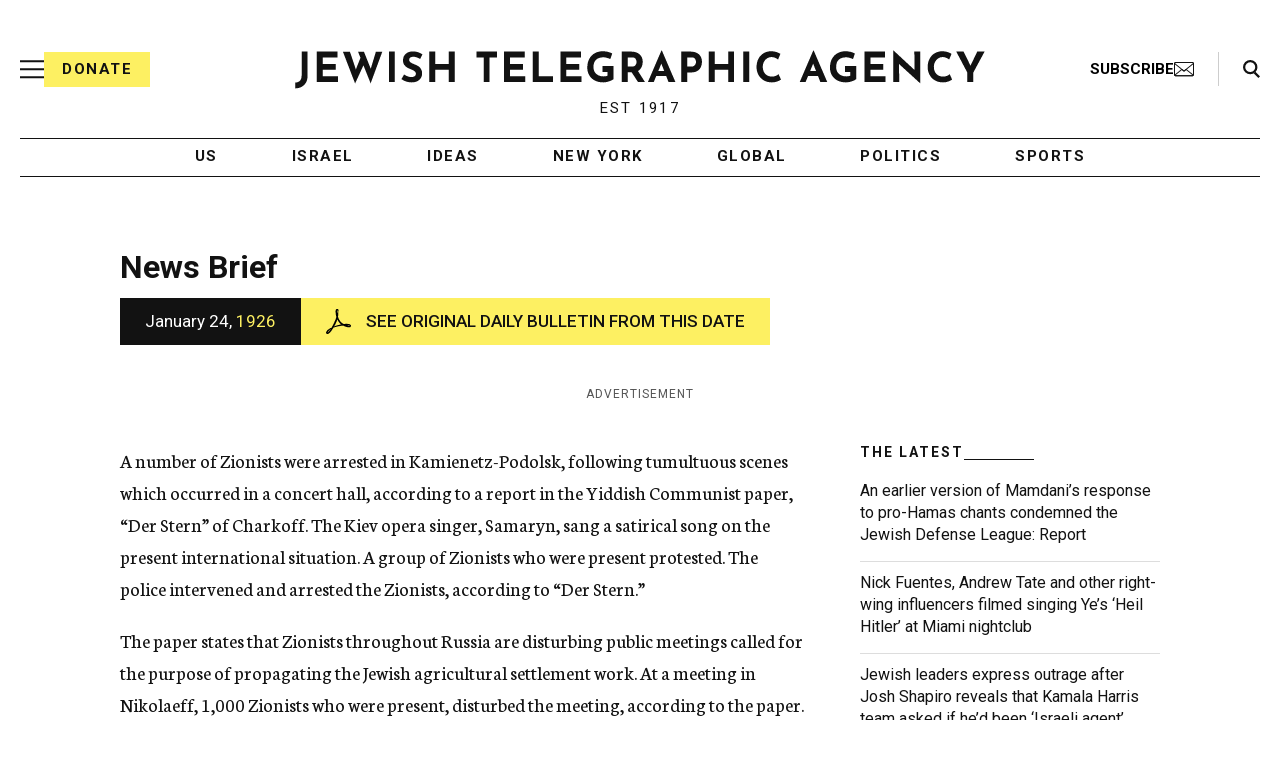

--- FILE ---
content_type: text/html; charset=utf-8
request_url: https://www.google.com/recaptcha/api2/anchor?ar=1&k=6Ld6pAMsAAAAAF2zZeBfcXtFUp1rPN8jbTR9-ads&co=aHR0cHM6Ly93d3cuanRhLm9yZzo0NDM.&hl=en&v=PoyoqOPhxBO7pBk68S4YbpHZ&size=normal&anchor-ms=20000&execute-ms=30000&cb=dvol2wrutjgt
body_size: 49166
content:
<!DOCTYPE HTML><html dir="ltr" lang="en"><head><meta http-equiv="Content-Type" content="text/html; charset=UTF-8">
<meta http-equiv="X-UA-Compatible" content="IE=edge">
<title>reCAPTCHA</title>
<style type="text/css">
/* cyrillic-ext */
@font-face {
  font-family: 'Roboto';
  font-style: normal;
  font-weight: 400;
  font-stretch: 100%;
  src: url(//fonts.gstatic.com/s/roboto/v48/KFO7CnqEu92Fr1ME7kSn66aGLdTylUAMa3GUBHMdazTgWw.woff2) format('woff2');
  unicode-range: U+0460-052F, U+1C80-1C8A, U+20B4, U+2DE0-2DFF, U+A640-A69F, U+FE2E-FE2F;
}
/* cyrillic */
@font-face {
  font-family: 'Roboto';
  font-style: normal;
  font-weight: 400;
  font-stretch: 100%;
  src: url(//fonts.gstatic.com/s/roboto/v48/KFO7CnqEu92Fr1ME7kSn66aGLdTylUAMa3iUBHMdazTgWw.woff2) format('woff2');
  unicode-range: U+0301, U+0400-045F, U+0490-0491, U+04B0-04B1, U+2116;
}
/* greek-ext */
@font-face {
  font-family: 'Roboto';
  font-style: normal;
  font-weight: 400;
  font-stretch: 100%;
  src: url(//fonts.gstatic.com/s/roboto/v48/KFO7CnqEu92Fr1ME7kSn66aGLdTylUAMa3CUBHMdazTgWw.woff2) format('woff2');
  unicode-range: U+1F00-1FFF;
}
/* greek */
@font-face {
  font-family: 'Roboto';
  font-style: normal;
  font-weight: 400;
  font-stretch: 100%;
  src: url(//fonts.gstatic.com/s/roboto/v48/KFO7CnqEu92Fr1ME7kSn66aGLdTylUAMa3-UBHMdazTgWw.woff2) format('woff2');
  unicode-range: U+0370-0377, U+037A-037F, U+0384-038A, U+038C, U+038E-03A1, U+03A3-03FF;
}
/* math */
@font-face {
  font-family: 'Roboto';
  font-style: normal;
  font-weight: 400;
  font-stretch: 100%;
  src: url(//fonts.gstatic.com/s/roboto/v48/KFO7CnqEu92Fr1ME7kSn66aGLdTylUAMawCUBHMdazTgWw.woff2) format('woff2');
  unicode-range: U+0302-0303, U+0305, U+0307-0308, U+0310, U+0312, U+0315, U+031A, U+0326-0327, U+032C, U+032F-0330, U+0332-0333, U+0338, U+033A, U+0346, U+034D, U+0391-03A1, U+03A3-03A9, U+03B1-03C9, U+03D1, U+03D5-03D6, U+03F0-03F1, U+03F4-03F5, U+2016-2017, U+2034-2038, U+203C, U+2040, U+2043, U+2047, U+2050, U+2057, U+205F, U+2070-2071, U+2074-208E, U+2090-209C, U+20D0-20DC, U+20E1, U+20E5-20EF, U+2100-2112, U+2114-2115, U+2117-2121, U+2123-214F, U+2190, U+2192, U+2194-21AE, U+21B0-21E5, U+21F1-21F2, U+21F4-2211, U+2213-2214, U+2216-22FF, U+2308-230B, U+2310, U+2319, U+231C-2321, U+2336-237A, U+237C, U+2395, U+239B-23B7, U+23D0, U+23DC-23E1, U+2474-2475, U+25AF, U+25B3, U+25B7, U+25BD, U+25C1, U+25CA, U+25CC, U+25FB, U+266D-266F, U+27C0-27FF, U+2900-2AFF, U+2B0E-2B11, U+2B30-2B4C, U+2BFE, U+3030, U+FF5B, U+FF5D, U+1D400-1D7FF, U+1EE00-1EEFF;
}
/* symbols */
@font-face {
  font-family: 'Roboto';
  font-style: normal;
  font-weight: 400;
  font-stretch: 100%;
  src: url(//fonts.gstatic.com/s/roboto/v48/KFO7CnqEu92Fr1ME7kSn66aGLdTylUAMaxKUBHMdazTgWw.woff2) format('woff2');
  unicode-range: U+0001-000C, U+000E-001F, U+007F-009F, U+20DD-20E0, U+20E2-20E4, U+2150-218F, U+2190, U+2192, U+2194-2199, U+21AF, U+21E6-21F0, U+21F3, U+2218-2219, U+2299, U+22C4-22C6, U+2300-243F, U+2440-244A, U+2460-24FF, U+25A0-27BF, U+2800-28FF, U+2921-2922, U+2981, U+29BF, U+29EB, U+2B00-2BFF, U+4DC0-4DFF, U+FFF9-FFFB, U+10140-1018E, U+10190-1019C, U+101A0, U+101D0-101FD, U+102E0-102FB, U+10E60-10E7E, U+1D2C0-1D2D3, U+1D2E0-1D37F, U+1F000-1F0FF, U+1F100-1F1AD, U+1F1E6-1F1FF, U+1F30D-1F30F, U+1F315, U+1F31C, U+1F31E, U+1F320-1F32C, U+1F336, U+1F378, U+1F37D, U+1F382, U+1F393-1F39F, U+1F3A7-1F3A8, U+1F3AC-1F3AF, U+1F3C2, U+1F3C4-1F3C6, U+1F3CA-1F3CE, U+1F3D4-1F3E0, U+1F3ED, U+1F3F1-1F3F3, U+1F3F5-1F3F7, U+1F408, U+1F415, U+1F41F, U+1F426, U+1F43F, U+1F441-1F442, U+1F444, U+1F446-1F449, U+1F44C-1F44E, U+1F453, U+1F46A, U+1F47D, U+1F4A3, U+1F4B0, U+1F4B3, U+1F4B9, U+1F4BB, U+1F4BF, U+1F4C8-1F4CB, U+1F4D6, U+1F4DA, U+1F4DF, U+1F4E3-1F4E6, U+1F4EA-1F4ED, U+1F4F7, U+1F4F9-1F4FB, U+1F4FD-1F4FE, U+1F503, U+1F507-1F50B, U+1F50D, U+1F512-1F513, U+1F53E-1F54A, U+1F54F-1F5FA, U+1F610, U+1F650-1F67F, U+1F687, U+1F68D, U+1F691, U+1F694, U+1F698, U+1F6AD, U+1F6B2, U+1F6B9-1F6BA, U+1F6BC, U+1F6C6-1F6CF, U+1F6D3-1F6D7, U+1F6E0-1F6EA, U+1F6F0-1F6F3, U+1F6F7-1F6FC, U+1F700-1F7FF, U+1F800-1F80B, U+1F810-1F847, U+1F850-1F859, U+1F860-1F887, U+1F890-1F8AD, U+1F8B0-1F8BB, U+1F8C0-1F8C1, U+1F900-1F90B, U+1F93B, U+1F946, U+1F984, U+1F996, U+1F9E9, U+1FA00-1FA6F, U+1FA70-1FA7C, U+1FA80-1FA89, U+1FA8F-1FAC6, U+1FACE-1FADC, U+1FADF-1FAE9, U+1FAF0-1FAF8, U+1FB00-1FBFF;
}
/* vietnamese */
@font-face {
  font-family: 'Roboto';
  font-style: normal;
  font-weight: 400;
  font-stretch: 100%;
  src: url(//fonts.gstatic.com/s/roboto/v48/KFO7CnqEu92Fr1ME7kSn66aGLdTylUAMa3OUBHMdazTgWw.woff2) format('woff2');
  unicode-range: U+0102-0103, U+0110-0111, U+0128-0129, U+0168-0169, U+01A0-01A1, U+01AF-01B0, U+0300-0301, U+0303-0304, U+0308-0309, U+0323, U+0329, U+1EA0-1EF9, U+20AB;
}
/* latin-ext */
@font-face {
  font-family: 'Roboto';
  font-style: normal;
  font-weight: 400;
  font-stretch: 100%;
  src: url(//fonts.gstatic.com/s/roboto/v48/KFO7CnqEu92Fr1ME7kSn66aGLdTylUAMa3KUBHMdazTgWw.woff2) format('woff2');
  unicode-range: U+0100-02BA, U+02BD-02C5, U+02C7-02CC, U+02CE-02D7, U+02DD-02FF, U+0304, U+0308, U+0329, U+1D00-1DBF, U+1E00-1E9F, U+1EF2-1EFF, U+2020, U+20A0-20AB, U+20AD-20C0, U+2113, U+2C60-2C7F, U+A720-A7FF;
}
/* latin */
@font-face {
  font-family: 'Roboto';
  font-style: normal;
  font-weight: 400;
  font-stretch: 100%;
  src: url(//fonts.gstatic.com/s/roboto/v48/KFO7CnqEu92Fr1ME7kSn66aGLdTylUAMa3yUBHMdazQ.woff2) format('woff2');
  unicode-range: U+0000-00FF, U+0131, U+0152-0153, U+02BB-02BC, U+02C6, U+02DA, U+02DC, U+0304, U+0308, U+0329, U+2000-206F, U+20AC, U+2122, U+2191, U+2193, U+2212, U+2215, U+FEFF, U+FFFD;
}
/* cyrillic-ext */
@font-face {
  font-family: 'Roboto';
  font-style: normal;
  font-weight: 500;
  font-stretch: 100%;
  src: url(//fonts.gstatic.com/s/roboto/v48/KFO7CnqEu92Fr1ME7kSn66aGLdTylUAMa3GUBHMdazTgWw.woff2) format('woff2');
  unicode-range: U+0460-052F, U+1C80-1C8A, U+20B4, U+2DE0-2DFF, U+A640-A69F, U+FE2E-FE2F;
}
/* cyrillic */
@font-face {
  font-family: 'Roboto';
  font-style: normal;
  font-weight: 500;
  font-stretch: 100%;
  src: url(//fonts.gstatic.com/s/roboto/v48/KFO7CnqEu92Fr1ME7kSn66aGLdTylUAMa3iUBHMdazTgWw.woff2) format('woff2');
  unicode-range: U+0301, U+0400-045F, U+0490-0491, U+04B0-04B1, U+2116;
}
/* greek-ext */
@font-face {
  font-family: 'Roboto';
  font-style: normal;
  font-weight: 500;
  font-stretch: 100%;
  src: url(//fonts.gstatic.com/s/roboto/v48/KFO7CnqEu92Fr1ME7kSn66aGLdTylUAMa3CUBHMdazTgWw.woff2) format('woff2');
  unicode-range: U+1F00-1FFF;
}
/* greek */
@font-face {
  font-family: 'Roboto';
  font-style: normal;
  font-weight: 500;
  font-stretch: 100%;
  src: url(//fonts.gstatic.com/s/roboto/v48/KFO7CnqEu92Fr1ME7kSn66aGLdTylUAMa3-UBHMdazTgWw.woff2) format('woff2');
  unicode-range: U+0370-0377, U+037A-037F, U+0384-038A, U+038C, U+038E-03A1, U+03A3-03FF;
}
/* math */
@font-face {
  font-family: 'Roboto';
  font-style: normal;
  font-weight: 500;
  font-stretch: 100%;
  src: url(//fonts.gstatic.com/s/roboto/v48/KFO7CnqEu92Fr1ME7kSn66aGLdTylUAMawCUBHMdazTgWw.woff2) format('woff2');
  unicode-range: U+0302-0303, U+0305, U+0307-0308, U+0310, U+0312, U+0315, U+031A, U+0326-0327, U+032C, U+032F-0330, U+0332-0333, U+0338, U+033A, U+0346, U+034D, U+0391-03A1, U+03A3-03A9, U+03B1-03C9, U+03D1, U+03D5-03D6, U+03F0-03F1, U+03F4-03F5, U+2016-2017, U+2034-2038, U+203C, U+2040, U+2043, U+2047, U+2050, U+2057, U+205F, U+2070-2071, U+2074-208E, U+2090-209C, U+20D0-20DC, U+20E1, U+20E5-20EF, U+2100-2112, U+2114-2115, U+2117-2121, U+2123-214F, U+2190, U+2192, U+2194-21AE, U+21B0-21E5, U+21F1-21F2, U+21F4-2211, U+2213-2214, U+2216-22FF, U+2308-230B, U+2310, U+2319, U+231C-2321, U+2336-237A, U+237C, U+2395, U+239B-23B7, U+23D0, U+23DC-23E1, U+2474-2475, U+25AF, U+25B3, U+25B7, U+25BD, U+25C1, U+25CA, U+25CC, U+25FB, U+266D-266F, U+27C0-27FF, U+2900-2AFF, U+2B0E-2B11, U+2B30-2B4C, U+2BFE, U+3030, U+FF5B, U+FF5D, U+1D400-1D7FF, U+1EE00-1EEFF;
}
/* symbols */
@font-face {
  font-family: 'Roboto';
  font-style: normal;
  font-weight: 500;
  font-stretch: 100%;
  src: url(//fonts.gstatic.com/s/roboto/v48/KFO7CnqEu92Fr1ME7kSn66aGLdTylUAMaxKUBHMdazTgWw.woff2) format('woff2');
  unicode-range: U+0001-000C, U+000E-001F, U+007F-009F, U+20DD-20E0, U+20E2-20E4, U+2150-218F, U+2190, U+2192, U+2194-2199, U+21AF, U+21E6-21F0, U+21F3, U+2218-2219, U+2299, U+22C4-22C6, U+2300-243F, U+2440-244A, U+2460-24FF, U+25A0-27BF, U+2800-28FF, U+2921-2922, U+2981, U+29BF, U+29EB, U+2B00-2BFF, U+4DC0-4DFF, U+FFF9-FFFB, U+10140-1018E, U+10190-1019C, U+101A0, U+101D0-101FD, U+102E0-102FB, U+10E60-10E7E, U+1D2C0-1D2D3, U+1D2E0-1D37F, U+1F000-1F0FF, U+1F100-1F1AD, U+1F1E6-1F1FF, U+1F30D-1F30F, U+1F315, U+1F31C, U+1F31E, U+1F320-1F32C, U+1F336, U+1F378, U+1F37D, U+1F382, U+1F393-1F39F, U+1F3A7-1F3A8, U+1F3AC-1F3AF, U+1F3C2, U+1F3C4-1F3C6, U+1F3CA-1F3CE, U+1F3D4-1F3E0, U+1F3ED, U+1F3F1-1F3F3, U+1F3F5-1F3F7, U+1F408, U+1F415, U+1F41F, U+1F426, U+1F43F, U+1F441-1F442, U+1F444, U+1F446-1F449, U+1F44C-1F44E, U+1F453, U+1F46A, U+1F47D, U+1F4A3, U+1F4B0, U+1F4B3, U+1F4B9, U+1F4BB, U+1F4BF, U+1F4C8-1F4CB, U+1F4D6, U+1F4DA, U+1F4DF, U+1F4E3-1F4E6, U+1F4EA-1F4ED, U+1F4F7, U+1F4F9-1F4FB, U+1F4FD-1F4FE, U+1F503, U+1F507-1F50B, U+1F50D, U+1F512-1F513, U+1F53E-1F54A, U+1F54F-1F5FA, U+1F610, U+1F650-1F67F, U+1F687, U+1F68D, U+1F691, U+1F694, U+1F698, U+1F6AD, U+1F6B2, U+1F6B9-1F6BA, U+1F6BC, U+1F6C6-1F6CF, U+1F6D3-1F6D7, U+1F6E0-1F6EA, U+1F6F0-1F6F3, U+1F6F7-1F6FC, U+1F700-1F7FF, U+1F800-1F80B, U+1F810-1F847, U+1F850-1F859, U+1F860-1F887, U+1F890-1F8AD, U+1F8B0-1F8BB, U+1F8C0-1F8C1, U+1F900-1F90B, U+1F93B, U+1F946, U+1F984, U+1F996, U+1F9E9, U+1FA00-1FA6F, U+1FA70-1FA7C, U+1FA80-1FA89, U+1FA8F-1FAC6, U+1FACE-1FADC, U+1FADF-1FAE9, U+1FAF0-1FAF8, U+1FB00-1FBFF;
}
/* vietnamese */
@font-face {
  font-family: 'Roboto';
  font-style: normal;
  font-weight: 500;
  font-stretch: 100%;
  src: url(//fonts.gstatic.com/s/roboto/v48/KFO7CnqEu92Fr1ME7kSn66aGLdTylUAMa3OUBHMdazTgWw.woff2) format('woff2');
  unicode-range: U+0102-0103, U+0110-0111, U+0128-0129, U+0168-0169, U+01A0-01A1, U+01AF-01B0, U+0300-0301, U+0303-0304, U+0308-0309, U+0323, U+0329, U+1EA0-1EF9, U+20AB;
}
/* latin-ext */
@font-face {
  font-family: 'Roboto';
  font-style: normal;
  font-weight: 500;
  font-stretch: 100%;
  src: url(//fonts.gstatic.com/s/roboto/v48/KFO7CnqEu92Fr1ME7kSn66aGLdTylUAMa3KUBHMdazTgWw.woff2) format('woff2');
  unicode-range: U+0100-02BA, U+02BD-02C5, U+02C7-02CC, U+02CE-02D7, U+02DD-02FF, U+0304, U+0308, U+0329, U+1D00-1DBF, U+1E00-1E9F, U+1EF2-1EFF, U+2020, U+20A0-20AB, U+20AD-20C0, U+2113, U+2C60-2C7F, U+A720-A7FF;
}
/* latin */
@font-face {
  font-family: 'Roboto';
  font-style: normal;
  font-weight: 500;
  font-stretch: 100%;
  src: url(//fonts.gstatic.com/s/roboto/v48/KFO7CnqEu92Fr1ME7kSn66aGLdTylUAMa3yUBHMdazQ.woff2) format('woff2');
  unicode-range: U+0000-00FF, U+0131, U+0152-0153, U+02BB-02BC, U+02C6, U+02DA, U+02DC, U+0304, U+0308, U+0329, U+2000-206F, U+20AC, U+2122, U+2191, U+2193, U+2212, U+2215, U+FEFF, U+FFFD;
}
/* cyrillic-ext */
@font-face {
  font-family: 'Roboto';
  font-style: normal;
  font-weight: 900;
  font-stretch: 100%;
  src: url(//fonts.gstatic.com/s/roboto/v48/KFO7CnqEu92Fr1ME7kSn66aGLdTylUAMa3GUBHMdazTgWw.woff2) format('woff2');
  unicode-range: U+0460-052F, U+1C80-1C8A, U+20B4, U+2DE0-2DFF, U+A640-A69F, U+FE2E-FE2F;
}
/* cyrillic */
@font-face {
  font-family: 'Roboto';
  font-style: normal;
  font-weight: 900;
  font-stretch: 100%;
  src: url(//fonts.gstatic.com/s/roboto/v48/KFO7CnqEu92Fr1ME7kSn66aGLdTylUAMa3iUBHMdazTgWw.woff2) format('woff2');
  unicode-range: U+0301, U+0400-045F, U+0490-0491, U+04B0-04B1, U+2116;
}
/* greek-ext */
@font-face {
  font-family: 'Roboto';
  font-style: normal;
  font-weight: 900;
  font-stretch: 100%;
  src: url(//fonts.gstatic.com/s/roboto/v48/KFO7CnqEu92Fr1ME7kSn66aGLdTylUAMa3CUBHMdazTgWw.woff2) format('woff2');
  unicode-range: U+1F00-1FFF;
}
/* greek */
@font-face {
  font-family: 'Roboto';
  font-style: normal;
  font-weight: 900;
  font-stretch: 100%;
  src: url(//fonts.gstatic.com/s/roboto/v48/KFO7CnqEu92Fr1ME7kSn66aGLdTylUAMa3-UBHMdazTgWw.woff2) format('woff2');
  unicode-range: U+0370-0377, U+037A-037F, U+0384-038A, U+038C, U+038E-03A1, U+03A3-03FF;
}
/* math */
@font-face {
  font-family: 'Roboto';
  font-style: normal;
  font-weight: 900;
  font-stretch: 100%;
  src: url(//fonts.gstatic.com/s/roboto/v48/KFO7CnqEu92Fr1ME7kSn66aGLdTylUAMawCUBHMdazTgWw.woff2) format('woff2');
  unicode-range: U+0302-0303, U+0305, U+0307-0308, U+0310, U+0312, U+0315, U+031A, U+0326-0327, U+032C, U+032F-0330, U+0332-0333, U+0338, U+033A, U+0346, U+034D, U+0391-03A1, U+03A3-03A9, U+03B1-03C9, U+03D1, U+03D5-03D6, U+03F0-03F1, U+03F4-03F5, U+2016-2017, U+2034-2038, U+203C, U+2040, U+2043, U+2047, U+2050, U+2057, U+205F, U+2070-2071, U+2074-208E, U+2090-209C, U+20D0-20DC, U+20E1, U+20E5-20EF, U+2100-2112, U+2114-2115, U+2117-2121, U+2123-214F, U+2190, U+2192, U+2194-21AE, U+21B0-21E5, U+21F1-21F2, U+21F4-2211, U+2213-2214, U+2216-22FF, U+2308-230B, U+2310, U+2319, U+231C-2321, U+2336-237A, U+237C, U+2395, U+239B-23B7, U+23D0, U+23DC-23E1, U+2474-2475, U+25AF, U+25B3, U+25B7, U+25BD, U+25C1, U+25CA, U+25CC, U+25FB, U+266D-266F, U+27C0-27FF, U+2900-2AFF, U+2B0E-2B11, U+2B30-2B4C, U+2BFE, U+3030, U+FF5B, U+FF5D, U+1D400-1D7FF, U+1EE00-1EEFF;
}
/* symbols */
@font-face {
  font-family: 'Roboto';
  font-style: normal;
  font-weight: 900;
  font-stretch: 100%;
  src: url(//fonts.gstatic.com/s/roboto/v48/KFO7CnqEu92Fr1ME7kSn66aGLdTylUAMaxKUBHMdazTgWw.woff2) format('woff2');
  unicode-range: U+0001-000C, U+000E-001F, U+007F-009F, U+20DD-20E0, U+20E2-20E4, U+2150-218F, U+2190, U+2192, U+2194-2199, U+21AF, U+21E6-21F0, U+21F3, U+2218-2219, U+2299, U+22C4-22C6, U+2300-243F, U+2440-244A, U+2460-24FF, U+25A0-27BF, U+2800-28FF, U+2921-2922, U+2981, U+29BF, U+29EB, U+2B00-2BFF, U+4DC0-4DFF, U+FFF9-FFFB, U+10140-1018E, U+10190-1019C, U+101A0, U+101D0-101FD, U+102E0-102FB, U+10E60-10E7E, U+1D2C0-1D2D3, U+1D2E0-1D37F, U+1F000-1F0FF, U+1F100-1F1AD, U+1F1E6-1F1FF, U+1F30D-1F30F, U+1F315, U+1F31C, U+1F31E, U+1F320-1F32C, U+1F336, U+1F378, U+1F37D, U+1F382, U+1F393-1F39F, U+1F3A7-1F3A8, U+1F3AC-1F3AF, U+1F3C2, U+1F3C4-1F3C6, U+1F3CA-1F3CE, U+1F3D4-1F3E0, U+1F3ED, U+1F3F1-1F3F3, U+1F3F5-1F3F7, U+1F408, U+1F415, U+1F41F, U+1F426, U+1F43F, U+1F441-1F442, U+1F444, U+1F446-1F449, U+1F44C-1F44E, U+1F453, U+1F46A, U+1F47D, U+1F4A3, U+1F4B0, U+1F4B3, U+1F4B9, U+1F4BB, U+1F4BF, U+1F4C8-1F4CB, U+1F4D6, U+1F4DA, U+1F4DF, U+1F4E3-1F4E6, U+1F4EA-1F4ED, U+1F4F7, U+1F4F9-1F4FB, U+1F4FD-1F4FE, U+1F503, U+1F507-1F50B, U+1F50D, U+1F512-1F513, U+1F53E-1F54A, U+1F54F-1F5FA, U+1F610, U+1F650-1F67F, U+1F687, U+1F68D, U+1F691, U+1F694, U+1F698, U+1F6AD, U+1F6B2, U+1F6B9-1F6BA, U+1F6BC, U+1F6C6-1F6CF, U+1F6D3-1F6D7, U+1F6E0-1F6EA, U+1F6F0-1F6F3, U+1F6F7-1F6FC, U+1F700-1F7FF, U+1F800-1F80B, U+1F810-1F847, U+1F850-1F859, U+1F860-1F887, U+1F890-1F8AD, U+1F8B0-1F8BB, U+1F8C0-1F8C1, U+1F900-1F90B, U+1F93B, U+1F946, U+1F984, U+1F996, U+1F9E9, U+1FA00-1FA6F, U+1FA70-1FA7C, U+1FA80-1FA89, U+1FA8F-1FAC6, U+1FACE-1FADC, U+1FADF-1FAE9, U+1FAF0-1FAF8, U+1FB00-1FBFF;
}
/* vietnamese */
@font-face {
  font-family: 'Roboto';
  font-style: normal;
  font-weight: 900;
  font-stretch: 100%;
  src: url(//fonts.gstatic.com/s/roboto/v48/KFO7CnqEu92Fr1ME7kSn66aGLdTylUAMa3OUBHMdazTgWw.woff2) format('woff2');
  unicode-range: U+0102-0103, U+0110-0111, U+0128-0129, U+0168-0169, U+01A0-01A1, U+01AF-01B0, U+0300-0301, U+0303-0304, U+0308-0309, U+0323, U+0329, U+1EA0-1EF9, U+20AB;
}
/* latin-ext */
@font-face {
  font-family: 'Roboto';
  font-style: normal;
  font-weight: 900;
  font-stretch: 100%;
  src: url(//fonts.gstatic.com/s/roboto/v48/KFO7CnqEu92Fr1ME7kSn66aGLdTylUAMa3KUBHMdazTgWw.woff2) format('woff2');
  unicode-range: U+0100-02BA, U+02BD-02C5, U+02C7-02CC, U+02CE-02D7, U+02DD-02FF, U+0304, U+0308, U+0329, U+1D00-1DBF, U+1E00-1E9F, U+1EF2-1EFF, U+2020, U+20A0-20AB, U+20AD-20C0, U+2113, U+2C60-2C7F, U+A720-A7FF;
}
/* latin */
@font-face {
  font-family: 'Roboto';
  font-style: normal;
  font-weight: 900;
  font-stretch: 100%;
  src: url(//fonts.gstatic.com/s/roboto/v48/KFO7CnqEu92Fr1ME7kSn66aGLdTylUAMa3yUBHMdazQ.woff2) format('woff2');
  unicode-range: U+0000-00FF, U+0131, U+0152-0153, U+02BB-02BC, U+02C6, U+02DA, U+02DC, U+0304, U+0308, U+0329, U+2000-206F, U+20AC, U+2122, U+2191, U+2193, U+2212, U+2215, U+FEFF, U+FFFD;
}

</style>
<link rel="stylesheet" type="text/css" href="https://www.gstatic.com/recaptcha/releases/PoyoqOPhxBO7pBk68S4YbpHZ/styles__ltr.css">
<script nonce="Ql6FTNBMLjFbuZVTvdwoSw" type="text/javascript">window['__recaptcha_api'] = 'https://www.google.com/recaptcha/api2/';</script>
<script type="text/javascript" src="https://www.gstatic.com/recaptcha/releases/PoyoqOPhxBO7pBk68S4YbpHZ/recaptcha__en.js" nonce="Ql6FTNBMLjFbuZVTvdwoSw">
      
    </script></head>
<body><div id="rc-anchor-alert" class="rc-anchor-alert"></div>
<input type="hidden" id="recaptcha-token" value="[base64]">
<script type="text/javascript" nonce="Ql6FTNBMLjFbuZVTvdwoSw">
      recaptcha.anchor.Main.init("[\x22ainput\x22,[\x22bgdata\x22,\x22\x22,\[base64]/[base64]/[base64]/[base64]/[base64]/UltsKytdPUU6KEU8MjA0OD9SW2wrK109RT4+NnwxOTI6KChFJjY0NTEyKT09NTUyOTYmJk0rMTxjLmxlbmd0aCYmKGMuY2hhckNvZGVBdChNKzEpJjY0NTEyKT09NTYzMjA/[base64]/[base64]/[base64]/[base64]/[base64]/[base64]/[base64]\x22,\[base64]\x22,\x22YsOzwq1Ef3ZHw7tWB3LDoMOew6jDo8OZEXDCgDbDu37ChsOowpM8UCHDoMOLw6xXw7/Dt14oDcKzw7EaCjfDsnJxwovCo8OLHMKMVcKVw6APU8Ogw5rDqcOkw7JbbMKPw4DDoCx4TMKKwr7Cil7CosKeSXN9Q8OBIsK0w69rCsKDwq4zUUY8w6sjwqI1w5/ChTnDssKHOHo2wpUTw5IRwpgRw4RbJsKkcMKaVcORwrUKw4o3wojDkH96woBlw6nCuBLCqCYLai9+w4tIMMKVwrDCsMOewo7DrsKew4Enwoxnw6Zuw4E0w7bCkFTCu8KUNsK+b01/e8KOwqJ/T8OtLBpWQMOccQvCsSgUwq9tdMK9JGvClTfCosKFNcO/w6/Di2jDqiHDpwNnOsOSw6LCnUlXbEPCkMKcJsK7w68hw5Fhw7HCpcKODnQ8J3l6EMKiRsOSBsOSV8OycBl/Ag56wpkLMMKUfcKHYMO+wovDl8Ohw780wqvChywiw4gHw5vCjcKKVsKzDE8bwpbCpRQOQVFMWBwgw4tIQMO3w4HDvCnDhFnCnEE4IcO/JcKRw6nDqMK3Rh7DrMKUQnXDsMORBMOHNiAvN8OdwqTDssK9worCmmDDv8OdE8KXw6rDi8K3f8KMPMKCw7VeKH0Gw4DCoU/[base64]/wpTCp28Aw6tVS8OSwpw/wrA0WS5PwpYdIhkfAxfCmsO1w5AUw6/CjlRAPMK6acKmwrlVDi3CkyYMw50RBcOnwoBtBE/Dh8OlwoEuc3ArwrvCukYpB0IXwqBqdMK3S8OcC2xFSMOfJzzDjHjCsSckPg5FW8O/w4bCtUdQw4w4CkQQwr13WmvCvAXCo8O0dFFRUsOQDcO4wqkiwqbCtMK+ZGBZw4LCnFx7wpMdKMOlTAwwYhg6UcKXw7/DhcO3wo/CvsO6w4dgwopCRCrDqsKDZXjCgS5PwpllbcKNwobCkcKbw5LDrMOiw5Aiwqkrw6nDiMKTKcK8wpbDkHh6RFfCkMOew4RXw5cmwpo6wqHCqDEvagRNJ2hTSsOCD8OYW8KDwr/[base64]/[base64]/CrzfDo8O8wqvDgcODYsKAwp42wrjDscOUwo5gwpPDiALDoxrDikASw67CrlzCtzROCMKyTMOVw65Mw4/DusOMU8KwKlhsMMODw77DqcO9w7LDscKCw4zCq8OaOcKgaQDCk2jDrcOWwq3DvcOZworCl8ONI8Khw4Q1fjxvDXTCtMOjEcOgwo5ow54mw6rDm8OUw4MawrjDi8KxBsOcw4JBw4InD8OmA0PCgE/CoSJ6w6LCrMOkCynCmwwndFPDhsOISsOEw4p4w5fCs8KuARRUfsOlGnV/asK4VGDDjAdMw5rDvUMxw4PCjTPCtmMQwrYFw7bDosKnwrfDiVEKfsKTesKzbH55ZjzCnQjCgsKuw4bDig1rwo/DlcKQH8KQLsOPWMKewr/CvGDDksOMw4Juw4NawozCkj/[base64]/DgsOIw75XEnTCksOIwox1w43DicOyUmt9aMKdw51dwqPDpcOCCsKyw7vCosKnw4ZuTF9DwrjCqQTCr8K0wobCu8KtHsOAwovCmxVMw7LChlQnwrXCqlohwosDwqvDpVMdwpkCw6nCs8OoQDnDhGDCjQPCuSsiw5DDrBHDvibDo2/CqcKTw6DCh2A5WsOpwqjDnihmwqbDohvCjB7DmcKdTMK+S33CpsOMw63Dg0DDuzE8wrZ/wpTDlcKqFsKLVMO/ZcOhwp16w4lHwqgVwpFhw6zDvVvDs8KnwoLDlcKPw7HDt8OLw7lnDwDDoHNRw7EbNsOFwoFaVsO/ehxVwrcNwq10wr3Cnk3DgxHCm1nDunQqTg5uEMK3QRfCkcOPwqBgFsO5KcOgw7rCrkjCtcOYa8Oxw71Xwr4eHgUiw45XwrcRYcOoaMOKa0ghwq7Dg8OQw57CmMOwUsO+w5nDssK5G8KZCRDDjQfDoErCujHDmsK+w7vDtsO5wpTCsX0aFRYHRsK/w5TCkgN/wrFuSFTDiRHDt8OUwpXCoiTDllTCqcKAw5/DtsKhw53CkCMZUMO9UcK5EynDjhrDoWDDjsONRzDCqB5Jwr92w6/Co8K/[base64]/DhyHDsMOudMKuwrbCucOHwoZuw5jCqlbCmcOyw6TCi1/[base64]/DhMKAA8Kzw60DU0hTSMKmUSfCnGzCpx7DosKSWA0Pwot/w4UNw4jCrQhsw7PDvsKIwo07BMOBwpnDrD4Bwqx/[base64]/CjMO1wpbDg8OrL05rwpzCoV/Dozgmw4Y3w7BJwpzCtCgcw4YuwqIcw7rCrcKGwrNZDwZSIi5xDXvDpH3CisKCw7U5w6JgI8O9wr15axVew6Ykw5zChcKEwoZOPGDDvcO0JcOZdMKFw7zCtcKqPn/[base64]/OcOKwrsTQVBCLHx+e8KnG25+TyLDucKMwo8Ow4oCLTnDqcOKZsO3B8Khw6jDgcKKD25Kw6/CsC5Wwq9QFMKBUMK2wqTCtXzCv8K3T8KPwod/ZVvDk8OHwr9hw6Few4LCp8OVa8KdNDAVaMKlw6jDvsObwoIFeMO5w77Cl8KlZlNeTcKSw74HwpgBOMOmwpAsw4koUcOmw6gvwqhrIcOrwqABw53DnQjDlXnCocKPw44nwrvDiyrDhAlSEMKUwqwzwpvCrMOpw7rDmFDCkMK8w6lXbC/CscO/w5zCulXDpsOawqzDtB/CkcKUJMO8ZUw5GV7DikLCscKHRsKCOsKdQlxqUnlpw4Qew7DDusKhGcOSJcK2w4h/YyJVw49yMiPDrjV3c0bChjvCisKrwrXCusO4w5dxMknDtcKsw7DDsUAvw7plFMKMw6rCiyrCongTIsOQw5d8J2AqWsO9N8OHKAjDtDXCmhYCw5rCr35ew6/CigZ0w6HClx84DkUsAFnDkcKcKgpfSMKmRhsewrNeBTwHZQ53O19lw7HDusKUw5nDrXbDpSxVwpQDw6zCnlnCu8Olw6QNAipPEcONw5/[base64]/w7sPwoQUEUfDlcKEFTdEKcOlwpvCkwlJw49HMmwzfkbDrUrCosKlwpTDkcOLHgrDl8Kpw4zDn8OoHwpFM2XCncOJY3fCiRpVwpcHw65DNXbDv8Ocw64ABilFCMKpw4JpKMK0w4hZaGg/LXfDgVUIS8O3wo1DwrrCuGXChMOwwoZrasKMYjxZME8uwoPDjcOMHMKew4jDjDV/UWzCjU8xwpIqw5/CpWNkdggww5zCgApHRU0RFcK5N8Ojw5U3w6DDuh/Dskwbw7LDixMZw4/[base64]/[base64]/DrsKedMKNCWgpw7XCs8K6w6EZCsOUw7bCkyjDusKwZcKJw5R6w5nCusO8woHDhik2w4R7wovDvcK6Z8Kgw57DvcKIdsOzDlRhw6hPwr1Jwp/DqWfCn8OsEW4Nw7TCl8O5XwI3wpPCk8O9w4F5wpbDocOYwp/CgXtgKE/Cvg4mwo/[base64]/bHsJd8OXwrzCun08PmBQwozCkcONwpJJIm7Ci8KWwrrDoMK+wqfDmQEGw5p2w6jDmhPDtMOgX3FXL1I8w6JiVcKww45oWFHDtsKewqXDslJhNcK0OsORw5kLwrtMC8KOSlnDjihMZ8OKw75Pw4wrYHkiwrM5aE/Cgg3Dm8K4woRBT8KvWh3CuMOfw4HCvFjCv8OSw7TDusOqZ8OgfkHCosKPw6jCmwYHfkbDmm/[base64]/FsKSwphmBi/DuggpL8KdEErCgcKyw7RfwrZsw6I7wonDrsKywpDCmXHDqyxKIMODEWAIIV3DplFVwrnCgynCrMOSBC8pw4xjGGtdwpvCosOYJ23Cm1NyTMOFE8OEB8KibMKhwqEywqLDsz8bITTDvCXDnFHCoklwC8KKw5FILsOBHktXwqHCuMKVY3tIccOcIMKQwo3Cs3/CmQMpEXZ9woXCuUTDu2vDsG95GQJ/w6vCp3zDoMOaw5M0wo1Wd0JZw7IROGV6EMOOw5Aew5Bbw4NgwoHDhcOOw6zCtz3DnDjCocK4YlgsRmDCv8KPwrrCjlLCoAgWfTbDiMKobMOaw5dPRcKrw57DqMKCDsK7IMOZwqoIw7R7w74GwovCgUrDjHZJT8OLw79cw68/Bn9pwqwowqPDicKaw43DsBxscsKfw6/Cj0N1w4jDo8OpXcO8TFvCg3LDlDXCssOWY13Do8OZe8ODw7EYYBRsQjfDjcO9TAvDkmAYLDJeIw3CmW7DocKcMcO+JsKLW1LDlA3CoyDDh35HwrcNR8O+SMOKw67CrXMQVVTCrMK2KgFYw6lWwoIBw6oibiogw7YBC1TCoAfCrUJzwrrCksKJwpBpw6/Dt8O2RncrTcK9cMOhwodOecOgw5Z6VHEcw4LCoTY2YMOlX8KnFMOiwq0qZ8KOw77CqXgMNjsofsO8DsK1w7oVL2vDqFxkB8KywrzDlnHDvhZewq3DnSjCgsK5w5vCmTJoBiVmPsO1w7xOPcKyw7HCqMO7w4DCjQQqw7IuQVxbPMORw7/CqHQVU8Ovwr/[base64]/DksKTwrvCmcOMNMOSb8K6Cm/DoS3ClcOww4vDhsK9Ih7CrMOzVMKIwqPDriDDrsK4TMKyTE1ycyQ0CMKBwqDCmVLCuMOBNcO+w57CsxXDjMOJw480wpg1w4o6OsKBGDzDgsKFw4bCpMKaw5gdw7kmDgDCkyRDGMOow63Crj3DncOIasOPN8Kyw5Jiw4XDgx/CjQxZV8KwG8OEERV7N8KaRMOVwqoyH8OKUlzDicKGw4zDu8KbWmbDuBEJTsKbMwPDkMOWw6lYw7Z/EBYGRcKfHMK1w6PCgMO5w6nCjsKmw4rCjHjDo8Oiw79eOwXCk1XDosKYcsOOw7vDj1tfw43DjQgKwqjDh0jDrU8CXMO/wqouw7VRw5/Dp8O2w5DCnm9/fDvDkcOhZGd9esKfwrU0EG7Di8OKwrDCtz5yw6gwP0wdwpklwqLCpMKMwpQhworCg8Owwr1swo8Mw5FAMlnCtBRgOBFow6QacFpYOcKzwp/[base64]/DuV5swoFEKhQ6woQrwqZnGx/DoHl/YMOTw40Swq7DpMKzXcORbcKVw5/[base64]/[base64]/ClMOPLsKiw7sHE8O5bsKYNMK+IMOUw6pMw6Y4wpfDkMOpw4JLNMKGw57DkgNpWcKnw7FOwqMJw7M4wq9EasOQAMOLA8ObFz4cbiNQcA/DoCTDosOaEMOLw7dCTREYJ8ODwqzDp2nDgVxuWcKuwqzCkMKAw7rDt8K+d8K/w5PDgA/CgsOKwpDDuVBWLMOrwppMwqdgwoFTw79OwrxPwpwvWEdFR8K+YcKewrIRZMO4w7rDhsKWwrTCp8KyN8OtDCLDi8KkRQEHJ8OrVBrDrcK3WsOwHx1dNcOFHF0pwpDDqyQ2EMK9wqF2w7LCh8K8woPCscK0w4PCoxHCnHvCocKTODQ3RS8Ewr/[base64]/Coks0wpQPdcKtGMKuw5/Dkx0swrnCmcOZWMOFwpp/w5QmwoTCgGEwYFXCqWjDrcKmw4TCjwHDsnRnWCQHOMKswohOwqbCuMKSwpvDmQrCvQElw4gpecKZw6bDmcKpw4HDtwIvwpxEasKhwpnCgcOBVF0kw5oGLsOwdMKVw58/QxzChVk1w5vCl8KHW1cDcy/CscKfD8OdwqvDt8K4I8K5w5t3EMOQR2vDrWDDvMOIa8OWw5HDn8KfwrxOUgc0w6ZILDvDjcO1w4NUICnDhwzCssKkwrJ6ViwmwpLCtRovwp4/PjTDicOLw5jCvEhMw6BlwoTCrDHDkABhw6TCmT7DhsKHw4wZSMKtw7zCnmTCj1LDuMKhwr4KYEUCw5UAwqkWV8OmB8OWwonCoT/[base64]/[base64]/CqAXDjSTCuhjDqMOEF8Kvwp/Dig3DvsKOworDiXhnFcKbOcK/w6HDv03DkcKLacKYw73CpMOjJUd9wqLCiHXDnBLDvnRPdsOXUXdYFcK6w4fCpcKMe2TCoB3DsDbCp8Onw6JFwpklX8KBw5/DmsOqw5wAwqhSGsOkCERfwqg0KWfDgsOVVMOVw5bDiXs5HALDqSrDrcKLw63DpMOJwq/DrnMjw5zCkUvCiMOww6krwqbCtSFNV8KEMMKtw6fCrMOEFgzCrzRQw4vCo8O6woRbw4DDvHTDjsKxRCIWNykuXikae8Kaw5fCrnl+ccOzw6k3BMK+NUrDssONw5/CnMKWw69GQ1QcI0wiXzpiecOaw7wdUFnChMOeBcKpw4UWcAjDjwfCjlbChMKuwo7DuWhiVEg2w6V+ExrDuClZw5YDN8K2w5nDm2nCnsOfw453w77ClcKVT8KwS1HCkcOcw73DrcOxXsO+w5XCgMK/w784wrk0wpNCwprCm8O8wo0Cw43DncKFw57CiAZrHcO2VsOGRnXCgUUzw7PCjFEHw4/[base64]/DlDF0X8ODfW/CicK7fT3Cu8OLfcKqw79+wo/ChCXDnFDCqjHCgmPChFjDvMKuNgwNw5Yrw4sHE8K4aMKMIH8KORHCgyTDvhXDglDDnXfDrsKLw4BXwoHCjMKYPnXCux/Cu8KdDyrCsADDnMK2w68ROMKGEGkbw6bCjkPDjwvCvsOzUcO+w7TDomQyHWDCogvCmGPCggNTfG/Di8K1wqMvw4HCv8K9WxDDoiAFNTfClcKwwqrCtUfDtMO7Qg/Ds8O0X01Dw5Zkw6zDk8KqNVzCgMOhGSsgZsO5YwHCh0bDm8OiPT7Cky8PUsKJwrvCqsOnKcOEw5/CnD5hwoUzwrlVGwrCiMOHEcO2wrlpbhVBPQp6fsK6ByVhSS/Doz8JHRYgwpHCsi7Cl8OHw7nDtMOxw70BCg7CjsKPw78QZTzDj8OuTxdvwr0jeWYZC8OmwovDrcKVw58Ww5cqQiDCgwRTHMOfw7JaYcKJw4cfwrJRccK+wqxpPSklw6dCc8Knw4ZCwrbCo8KaBG3CkcKDWCp4wrpnw4UcUjHDo8O9CHHDj1gIOjodaCwxw5F0WAnCq0/[base64]/CnEkSFAlkw5RAGMK7w58gWsOcw5fDs2zCsTY8w4vDkWpxw4t3NFVBw4/Cl8OUbmjDk8KrO8OlS8KbKcOHw6/[base64]/EyMcwpzCs8OTwpAOw4bCpcKYfXnDrsOMXT/[base64]/[base64]/Dl27DvE4Bw69FI8K/wpDCgUVnccO7wotAKcOCwrNIw4nCncOdSx3Co8O9XknDs3EOw6VtE8K+QsOkBcKMw5Y0w5zCgzlUw4sRwpkOw4MvwoFBRcKcOF9Rw79ewo18NALCtcOBw7fChzMjw6V3fcO7w7fDgsKtWChXw7fCpGHCqyHDrsKePxAPwr/[base64]/ZcKoA8KhMkfCtCTDmMOHWcKkChTColDDv8OqJsORw6UJb8OdQ8OOw7vCqsOzw40XPsO9w7rDuyPDjcK4woLDm8OQZ2hzBV/Dk0DCvztRO8KLHS3DtcKsw7QZOwQAwqnDuMKgZxfDoEVbw7fCuiNEMMKcXcOZw4JgwphVQiYrwpbCrAXCncKGDGYaJjsHIXnCosOkVT/ChiDCh0VjfcOww5LCtcKNBxtiw6oRwq/DtzU/f0bCuxcCwpp0wrJkRRURMcOswo/ChMKLw5lfwqXDpcKqCibCusOFwr4ZwpTCnUnCpcOBPFzCg8Osw6VYwqJBwrHCnMKIw5wCw6TCnh7DvsOLwogyMEfCisOGRDPDkUBuNHDCtsOSBcKQRMO/w7NVHsK+w75ORS1TOTHDvxgkQyVCw4EEcmw/VWpyCjlmw6U3wqwtwqBgw6nCtjEwwpU6wrZ4HMOXwpsWUcK8C8Opwo1Ew61BOE93wpUzLMKWw7o5w73ChyVzw4Z5R8K3emlGwp/CuMKuXcOGwoAxJh4JPcKbN1TDgB9+wrzCtsO/NVbDhBrCu8OdNsKIWMOjasOzwp/Cn3YCwr44wp/DrHPDjMK6C8K1w4/Dg8O3woEDw4RvwpkYbyTDocKRM8KlTMOGWH3CnlHDhMKLwpLCrVAVw496w6PDqcO5w7d3wq/CusKEUMKrWsO+BsKiQH/[base64]/w7rCqwXDrSFjAMO2e8OWTsOPw7/[base64]/[base64]/DuFQYwokCwqs4bsKPKsOfBx4KK8Kgw4nCqApTeFbDicOqWTZcOsK8aBtzwpsEVXzDv8KMKsKddRfDpDLCmQofFcO4wpYISyUPJ0DDksOFAW3Cv8Opwr4bDcKjworDicO/ZsOmQ8KXwqDClMKawqjDhzpww5nCtcKXAMKXB8K1WcKBGGbCsU3DiMOOU8OpIj5Hwq5pwq7Cv2TDlUEzGMKUOGDCpVIhwqgUN17DgQnCpUjClUfDq8Kbw7/DnsOowpPCgTnDk3DDkcKXwqlGD8K1w78vw6XCn0xQwp56Xy3DmHTDpsKIwqsFUGTChgfDsMK2amLDnHgfBV0PwpUgNsKHw4XCgsOpe8KiNSdHbEJlw4V+w5LCmsONHnRSR8K4w4Ubw4JkYE5WA2/DjsKDUjQRax/Dn8Opw5jDunnCjcOXQTRWLw7DtcOECxnChsO2w5PDognDiiwyXMKHw4pTw6LDoiwCwpbDhAtKFcK5wopMw6t2w4VFO8KlcMKoAsOnQ8KqwoRYw6Vzw6oAQMKkZMOmE8O8w73ClcKtwr/DtR5Nw4PDt0csXMOXV8KEVsKpVsOuEzdyQcO8w6nDgcOlw4zCgMKXenx+fMKUfydQwr/DmMK0wq7CgMKHWcORDBh7SQh1fF1AccOqX8KXwqDCjMOMw7stw67Cr8OLw6NXW8ONcsOPeMO+w5YEw6XDl8OGwrTCssK/wqZHYxDDuHzCvMKCT0PCmsKTw63DoQDDvWLCm8KswqBTB8OxD8OMw6fCmTjDjy9DwpzDh8K/R8OxwovDmMOiw6smP8OXw4nDpMOEFMOywpBDa8KKQ1vDjMK8w63CnBkSwr/DjMKcYknDl1XDvsKxw6lBw6gDMsKlw755XsOzVRnCqMKRHFHCkmLDhA9jNcOKTmvDl07CjxfClX3Ck0LCjkw1YcK1UMKiwrPDjsKGwpPDoiLCmWrDuXbCi8K9w7ozKQ/DiSLCghnCjsKyFsOOw4dSwqkIBcK3XG8sw4N9dnh5wq/CgcOxNsKPTi7CuW/Cj8Ojwp3ClCRuw4XDrjDDm14nBijDpG0EUkbDqsOkLcOCw4VQw7sbw6AnSxRcEkXDnsKTw6DCvkMAw5/Cjg7ChA/Cu8Kzw7EuBVcwdsKhw43Ds8KfYsORwo1rwrdTwpl9PsOqw6hpw7s4w5h0X8OjB3lOXsKsw4w3wojDhcOnwpUEw6DDiwjDiTzCtMOKAntDEsOmd8K8P0sUw59bwqZ5w6scwp0FwqHCsy3DpsOVGcKtw5YEw63Ck8KrN8Khw47DlSheEg/Dix/Cu8KbR8KAPcOfJBkXw485w7TDg1xGwo/DnmJXasOWdTnCv8KwdMOLYUAXHsOaw6M4w4cRw4XDijTDrwtIw4oXUQfCosOqworCtMOywqM0dXgPw6l2wprDl8Oqw5Rhwoc5wpLCjmRpw6hKw7Fjw4t6w6Bxw6DCmMKcM0TCm0NVwp5wVwIRwqPCoMOpG8K7F0/[base64]/ClWPDjcO9wpIOwprDoVBowrPDgcKEV8KVXndxfms5w65FRcKuwo3DrFkFN8KSwr83w6wAPmrDj3dQdmwXNRnCjn1nSjvCgi7Dox5swoXDjnRRw4XCoMKcfntWwp/[base64]/Ds3xiXcOFfS/[base64]/CthHDtcK+MsKxBcKAGcKDw4NUwr7DsUjClgvCsjYyw7HCt8KYTh0ow7NWZ8OpVsO6wqEsRMOSZGNbHzBIwqszSFjCiTfCrcK3UU7DpcO3wr/Dh8KCLwAmwqLCnsO6w7vCqEXChCALbBJLJsOuJcO9NMKhUsK1wpkTwojCiMOqIMKacAXDjxs+wq0ReMKnwp/[base64]/CuhnDscK/[base64]/I3rCi37DssOZV2hmw4BDPzJgWsKDVcOPB3nCnCLDjsO6wrJ8wrZaWQN/w6oFw7LCo17CmEknMMOGD345wqBuYcK+MMO4w6LCqTRWwoBqw4nCmBfDgmbCtcOHL2bCiz/DqzMQw68leAfDtMK9wqt2CMO7w7XDumbClmPDny9hGcKKacOJUcOZAyMsHCUQwrwkw43DlzExPcO8wofDtcOqwrwyVMOoEcK5w7cMw70XIsKgw7PDqSbDpwbCq8O6LifCscKOH8KTw7zCr3A8Mn/CpBDDrcKQw5ZwEsKIbsKSwo0yw5tRWwnCssKlZMOcNF58wqfDuRRgwqcnQnvDnjA6w4hUwo1Xw6FRUmfCigXCgcOVw5rDp8OYw6TCnhvCp8Orwp58w51Bw682U8KQTMOiRcKsXA3Ci8O/w5DDoCfCmMKnwp9qw6zClnHDmcK+wqLDs8OCwqrCt8OnWMK+KMOcdW47wp8Ww7hNI2nCp2rDmn/CkcOvw7UEQsOMClMuw55HXMORTlM3w4bCl8Oaw5TCu8Kcw4cVXMOpwqbDrQXDjsOKWMOCGh/ChsO7dxHCqMKEw5h6wpLCrcOQwplTAj7ClsKjXTwzwoLCnD1ew4jDtTZAa3kXwpZVw6lMQsOCKU/[base64]/DghfCmMKAw7fCjHvCphLDjA92WsO4wpLCmMK/w4nCgwcEw4PDpMOeVB/[base64]/DjMOuagxEOkzDrMKjIynCuGpAw7Inw49GPVBsY33CpsKpJ1rCnsKHVsOxTcOKwq0XVcKFSkQ3wpfDqiDDsh5dw6ZKQBZAw7Zswp/DunDDligjJ0tyw73DmMKMw6s6woMTGcKfwpB4wrrCksOxwq7DuBHDocOHw63DuHUNMRzCjsOSw6EdLMO0w6BLwrPCjihSw4V3SEtDMsOLwrl/w57Cu8K4w74+bMKpCcOqaMKlFm5Pw5Inw6rCnMKFw5fCjFzCqGw5YXwYw6rCjls9w6NREcKvwq1yQMOwCR0eRF00TsKYwpnCjy0lBcKIwpBTHMORDcK4wrDDmT8Gw5PCqsK7wqN/w4g9ecOlwo/CkSTCrcKIwp/DtsOQWMKQdgjDni3CrhXDl8Kjwr3CvMO9woNmwrgsw5TDlx7CpsK0wo7CrU3DvsKMI1wgwrs5w5lnccKSwrk3WsK3w7bCjQTDvGbDtRoMw6FTwqjDjTrDlMKNccO7w63Cu8ORw7cJFEPDlxJ6wrh1wp1wwox2wrVXGsO0OCXCv8KPw5/CtsK8FW5BwpF7fhlgwpvDrnvClFsfYMOVV1vDoE7CkMKNwozDhlUow6DCgcOTwq8lYsK9wpLCnhPDm0nDuy05w67DkWDDmTUoUsOjNsKbworDuWfDphnDhsKNwoN/woFfKMOTw7Ahw7sBSsKUwpYOLcOccmM+QcOwKsK4Cy5MwoYPwrTCk8Kxwrw6w6TDuWjCtFkRMzzCkWLDvMOjw60kwqXDrzjCqQA3wpfCvcOHw4TCtBRXwq7DunjCq8KRacKEw47DgcK1wo/DhxU0wqwdwrHDs8OyB8KgwpbCrTIQNBJ/[base64]/[base64]/[base64]/DpDMlwqI5fgHCvcONdyxefhg5f8OoYsOjAkRwO8O0w5zDgWZ8wpcOBBnDqTcBw5DCr1fDs8K+ASB9w6nCk3F5woHChCgYQUfDjTzCujbCjsOMwp7DhcOdUUTDqg7Ck8OjABRXw4nCoHdawqkSRsK/dMOMRBE+wqNMeMKXIlAZw7MGwoPDh8KnNMOIfgvCkS/ClxXDj3TDnMOSw4fDisO3wp1SNMO3O3F2RkoPN1rCmG/[base64]/Co8KmZzoww55pwoplKcK+Rik7wpvCvcOlw7YQLgACQMKkTcKdS8KdeBgdw71gw5FHdMKkVMOZOcKdIMOzwrBQw73CrMKzw43CoEs8GsO3w6QXw5PCpcOmwqsewo9qKEtEdMOqw5U/w70YcA7DvHPDrcOJcC/Cj8OmwoHCs3rDqnBMWXMQWG/Dnm7ClMK3WjVAw67DjcKjLAIUKMOaIHsXwpQpw7VwJ8OHw7rCohwhwrUzcm3Dqz/CjMKAw4w2ZMOaQcKZw5ADZgbCo8KEw57DsMK5w5jCl8KJZxTDoMKNOMKBw6kaJWlhCVfCh8Kpw4XCksKNwo/[base64]/[base64]/[base64]/CscOdwrXDti3DmEBpRgZSazh2w6pcLcOlwpshwoTDo0pSC27CsA0Cwr8kw4o6w4DDs23Ct1QYw6jCt2Y8wobDlj/DkG5MwqZZw7snw60vYX7Cm8KvYcKiwrrCmMOAwp5zwoRITjgFVGZudQzCnjUNIsOqw5DCulApEyrCqw48AsO2w47DuMK7NsKXwr9ewqsAwrHCqkFTw4YNeiFGT3oKMcOjV8OJw7VAw7rDo8Kfwr8MBMO/wr0cOsKvw4J2KmQlw6tCw7fClcKmH8OAwqDCusOJwr/CvcKwcWMITX7Cqjt8bsOvwrfDoA7DozfDuQvCs8OiwoUrey3DukDDm8Kqe8Omw7ANw7MQw5zCncOfwohDGj/CgT9pcy8sw5DDhMO9JsOzwpXDqQ5ZwrYVMwnDkMOmcsOPHcKNXMKgw5HChDZ+w4TCusKywpsQwoTCiR3CtcOvRMOEwrtGwrrCqHfCgwBFWU/DhsKow4BTUm7DpW7Dh8KpJ1zDsB5MHAHDvj/DuMOcw503ZzBFD8O8w6LCvHVvwonCi8OgwqsRwrxgwpMnwrc6MsKcwrbClMOfwrcpCVU3UsKSfXnCjMK2UcKSw7krw4Uww6tPA3YLwqfCs8Okwq7Ds3IMwoNnwoNdw7p3w47CsUDCuyrDnsKLQhDCtMOAYS/CqMKpLXDDn8OCaFx3em85wq3Dvx08wo0pw7BKw70Dw7tMZCjClUQFE8OFw77CqcOEYcK7fB/Du0Mdwr0gw5DCjMOYcmNzw5DDmsKuFTPDmsKEwrPCojTDqMK6wpEQaMKfw4hFIRPDtMKLwpLDqT/CinDDnMOIACTCtcO0UzzDjMOlw4o3wrHCgDB+wpzCl1nDmBPDgMORwrjDo2gjw4PDh8OOwqzDuljDo8Kuw6/DrMKJc8KeHy8NPMOndkhHEgAnw6ZRw5jDsVnCtyPDncOZMznDohjCssOoDMKvwrzCjsO5w6Muw6/[base64]/w7MRwphSI8KTd8KIYB9Fw7cHw6rClcK1ThbDsMO1wpLDtncCI8OJe28AGcONHD3ClsOcTsOdV8KcNXzCvgbClsKvSXQ2ZwpXwpxhTD1kwqvChi/CimLDjwXDglhlNsOFQFMDw6ovwq3Dv8KvwpXDhMOqVWFww7zDoQBuw70wVyV8XhTCvT7CrSPCk8OYw7Rlw57Dv8OQwqEdQix5TcOuw5/DjzHCs1rClcOiFcK+wp/Cs17Cs8KZJ8Kpwp8HFBskecOOw5pqLDfDlcOsDMK4w6jCr3IVfiHCqh8JwpREw67DgzLChDYzwqbDiMOlw5MYwqjCtHsZOMKrK0MXw4RUEcKjdn/Cn8KNZA7DsVgjwrlYXcK7AsORw4NGUMKGCC3DqlVWwpspwphYbwtoecKoacK/wrdBS8KHTcOWeVYwwoLDvjfDocK2wrxrAmQtbDxdw4rDiMOrw5TCoMOxRTzDmm5pVsK5w40OdsKZw4LCpwkCw5HCmMKrJhlzwqooVcOZDsK1w4laPUDDlD1JNMOoXzrDgcKkW8KmZn7Cg3fDpsO0JFARwrR1wo/CpxHDnhjDnDrCtMOVwq7ClMODHMKGwqsaKcOSw7Abw7NCV8OyNw3CugU9wqLDvMKDw6fDrV/Ck03DjTxrC8OFVsKMGBXDtsOrw7VJw4YOVRrCiz/CocKKwpbCrcKIwoTDucKdw7TCo1DDjSAuGivDugY4w4/DhMOZCnw6SQ4ow4/CusODwoADT8OyHsOgAEpHwr/Di8O5w5/[base64]/CqsKswpQ4w7rDhh7CnTMnw5/Cr8Oww6HDosOuwoHDhMKALG3ClMKufk0UG8KpLMKsXzbCmMKFwrNrw5XCp8OEwr/Dshl5bsK8G8KZwpDDscKhLzXCuBtSw4nDk8Kjw67Do8OWwogvw7cXwrrDuMOiwrTDkMKjKsK3XRjDs8KkDcOdFmrDicK2Tl/CkcOOSGvCmsKjc8OddcKLwrwpw608wpFAwpvDhmrCt8OlV8KKw7PDlhXDrFs7TS3CiVEcWV3DpzTCulnDsS/[base64]/UMOENzbCncOkTcO7wpR1YcOGw4tpw4DDtsOQw4ctw5AJw5E3VcKUw4sQEULDmg93wqQaw53CvcO2Ojk1f8KPMznDlH7CsQpqFx8bwoRfwqrCnwTDrgDChkFtwqXCnU/Du1R5wrsLwr3ClAnDtMKUwrI6BmokLcKQw7/CpMOIw7TDrsO5wobCnHF+KcO/w6BHwpDDtsOvBRZPwonDpBMrZcKVwqHCisO8DMKiwp4zBMO7NMKFUjVlwpsOLsOiw7rDilTCr8OwbWc9bj1Gwq3CszIOwpzDhx5TRcKfwqNkUcOnw6/DoGzDuMOYwoDDpUo+ABLDi8KtHVLDpUsEPgfDkcKlwq/Du8O3w7XCvijCncKUDRzCv8KTwqQpw6vDtkJ6w4UcGcKIfsKzwoLDq8KjYR4/w7TDhgAjcCchPcKSw51tfsObwqnCnHHDgBN0SsOOGUfCtMO3wonDmMOvwoPDomFkQBUcHSR9EMKVw7VcWkjDk8KHMMKibybChTHCvybCkcKgw7HCvQzCr8KYwrnCt8OdE8OMJcOtNk/CsWMzcsKhw6vDiMKowr/DncKGw7xRw71bw5zDl8KVVcKVwp3Cv3bCosKLcUrCgMOYwpJDKyPCn8KlN8O+DsKYw6fCusKMbg/DvGHCuMKZwoo6wpp0w6V9WUIDCAh1wrzCtD3DsglKdjRSw6gLYAIFN8O4JVtvw6YmMjsewowVVsOCQ8KiImbDjmXCiMK+w4XDlXHCvcOhHw0mAUXCjMKhw6zDjsK2WMKND8O2w6zCj2/[base64]/w4VJwrzDihFtK8KVwpHCqcKhcMKPwozDqsKMSMOYwqjDhiECUUMocA7DuMOsw4dFb8OxHzwMw47DgGXDuBjDgF8fNsKXw7w1ZcKfwpQZw7zDrsOLF2zCv8KCe3/Do0TDjMOKM8OOw5/DlUkcwo3Cp8Odw5nDn8KewpPCr3MbBcOTDFNJw7DCisO9woTDk8OOwojDmMK3wpx8w4R9EcKCw73CogQuYXMgwpItf8KHwq3Ch8Krw7pXwp/[base64]/CvsKew78zRMOiBcOVw7/CsMOpdVvCr8KewqMuwpBEw77Cl8OldX/Dl8KnDsOGw5/CmcKSwpQ3woA8PwfDtcK2XQvCoznCrko1QwJYZ8OSw7fCjHJNZ13DnMO7FsOcEMOcSg49UGIVMxLDikDCmcK2w7bCg8K8wp1dw5fDoUXCqQvCtz7CvcOsw4rDj8OPwrMNw499EztWMlNQw5zDnh/Dvi3ChRXCgsKNMAZcX0hLwpYEw7tcQ8Oaw4BlYX3Dk8KTw6LChMKnQsOFQcKVw6nCn8KawprDljLCkMOyw6nDlcK1DVE3wpLCiMOowq/DgHR9w7nDh8OGw4HCgDpTw5I4PsOtc2XCpMKlw715RMOND3PDjkhSHWx2aMKKw7VfLQvClFvChXgzJRdVFmnDgsOzw5/CuTXCpHonZw8iw74MDCkowq/CtsKnwpxrw6ZVw6XDksK9wosmw7Q7wq7DgTvDrjDDhMKkwo3DpiPCsnrDnsOXwr8Hwp5LwrUBN8OswrHDgS0secO9w4wCUcOeJMOnQsOjbwVpIMO0OcKYQQ4icnhhw7pGw73CnXhoY8KJP2Iww6FVOF/DuETCs8OMw7sOwrLCmsOxwpjDvSXCuxkdwrIBWcOfw7oew6fDvsOJOMKxw5vCgGEhw5NNbMKpw5IhY3VJw6zDpsKBNMONw4cpHiPCgMK4WcKYw43CmsOJw55TMcOxwojCkMK/RcKVfB/DgMOew7TCrALDgknCgsKwwrLDpcKuZ8Oqw47CpcKONibCrWvDkHbDnsOswoodwpnDv3N/[base64]/[base64]/[base64]/BcOXw5oWw7TDrC4nG0lFHcKAwrlLZTocRwc/[base64]/CisO1fcO6I8KdwqHDjBkDw4Y5woTCicOhwoIiOx/DtsOIwq91ThArw6p3OcKzDCTDnMK6f3pvwp7CgnA4bcKfS2jDi8O2w4zClwLCuFXCrcO+w53CmUoPQMKtImXCnETDmMK2w4hmw7PCvcOewosIEmjDjSYFwrktFMOiSXR/SMK+wrpVQ8ORwo7DvcOKb3/CssK6w4rCozfDlsK8w7XCh8Kpwo8awo98DmgQw7XCuRsBL8K2w6PCtMOsXMOEw5/Ck8KPwoVZE0pbDMO4PMOHw4dAPsOIPsKUE8Ouw7bCqUfCmiLCv8KKwq/CmMKGwqtNYsOywq3DsmkZGGzCrg4Cw5cPw5sewozChHXCi8O5w5jCoUoOwrzDusOsLw7DiMO+w6wKw6zCsi53w5diwpkAw7J3w7zDg8O4SMOZwqI2woJeGMK2McOlVy/DmH/Dg8OxacK5ccKwwohYw712N8Omw4I6wrJwwokqHMKyw5rClMOFCHQtw7ESwqLDq8KPJcOfwqLDj8KowohXw77Cm8Os\x22],null,[\x22conf\x22,null,\x226Ld6pAMsAAAAAF2zZeBfcXtFUp1rPN8jbTR9-ads\x22,0,null,null,null,1,[21,125,63,73,95,87,41,43,42,83,102,105,109,121],[1017145,884],0,null,null,null,null,0,null,0,1,700,1,null,0,\[base64]/76lBhnEnQkZnOKMAhk\\u003d\x22,0,0,null,null,1,null,0,0,null,null,null,0],\x22https://www.jta.org:443\x22,null,[1,1,1],null,null,null,0,3600,[\x22https://www.google.com/intl/en/policies/privacy/\x22,\x22https://www.google.com/intl/en/policies/terms/\x22],\x22htAPmI59CYSdocb9hoRdAL9FQ4YWDkvJkw68UmJDD5I\\u003d\x22,0,0,null,1,1768937453821,0,0,[25,180],null,[18,176,154,221,160],\x22RC-rWnEFa8cqhgcBA\x22,null,null,null,null,null,\x220dAFcWeA4f_gS-YI9KRAGXeT6UZ9surQHErVU-FVSY9QF13wShaulyKsntev_RBaEUJPGi4qmgMMINQCxguLTneTOY8WKu5-tMNA\x22,1769020253743]");
    </script></body></html>

--- FILE ---
content_type: text/html; charset=utf-8
request_url: https://www.google.com/recaptcha/api2/anchor?ar=1&k=6Ld6pAMsAAAAAF2zZeBfcXtFUp1rPN8jbTR9-ads&co=aHR0cHM6Ly93d3cuanRhLm9yZzo0NDM.&hl=en&v=PoyoqOPhxBO7pBk68S4YbpHZ&size=normal&anchor-ms=20000&execute-ms=30000&cb=3muy6bgdtren
body_size: 50281
content:
<!DOCTYPE HTML><html dir="ltr" lang="en"><head><meta http-equiv="Content-Type" content="text/html; charset=UTF-8">
<meta http-equiv="X-UA-Compatible" content="IE=edge">
<title>reCAPTCHA</title>
<style type="text/css">
/* cyrillic-ext */
@font-face {
  font-family: 'Roboto';
  font-style: normal;
  font-weight: 400;
  font-stretch: 100%;
  src: url(//fonts.gstatic.com/s/roboto/v48/KFO7CnqEu92Fr1ME7kSn66aGLdTylUAMa3GUBHMdazTgWw.woff2) format('woff2');
  unicode-range: U+0460-052F, U+1C80-1C8A, U+20B4, U+2DE0-2DFF, U+A640-A69F, U+FE2E-FE2F;
}
/* cyrillic */
@font-face {
  font-family: 'Roboto';
  font-style: normal;
  font-weight: 400;
  font-stretch: 100%;
  src: url(//fonts.gstatic.com/s/roboto/v48/KFO7CnqEu92Fr1ME7kSn66aGLdTylUAMa3iUBHMdazTgWw.woff2) format('woff2');
  unicode-range: U+0301, U+0400-045F, U+0490-0491, U+04B0-04B1, U+2116;
}
/* greek-ext */
@font-face {
  font-family: 'Roboto';
  font-style: normal;
  font-weight: 400;
  font-stretch: 100%;
  src: url(//fonts.gstatic.com/s/roboto/v48/KFO7CnqEu92Fr1ME7kSn66aGLdTylUAMa3CUBHMdazTgWw.woff2) format('woff2');
  unicode-range: U+1F00-1FFF;
}
/* greek */
@font-face {
  font-family: 'Roboto';
  font-style: normal;
  font-weight: 400;
  font-stretch: 100%;
  src: url(//fonts.gstatic.com/s/roboto/v48/KFO7CnqEu92Fr1ME7kSn66aGLdTylUAMa3-UBHMdazTgWw.woff2) format('woff2');
  unicode-range: U+0370-0377, U+037A-037F, U+0384-038A, U+038C, U+038E-03A1, U+03A3-03FF;
}
/* math */
@font-face {
  font-family: 'Roboto';
  font-style: normal;
  font-weight: 400;
  font-stretch: 100%;
  src: url(//fonts.gstatic.com/s/roboto/v48/KFO7CnqEu92Fr1ME7kSn66aGLdTylUAMawCUBHMdazTgWw.woff2) format('woff2');
  unicode-range: U+0302-0303, U+0305, U+0307-0308, U+0310, U+0312, U+0315, U+031A, U+0326-0327, U+032C, U+032F-0330, U+0332-0333, U+0338, U+033A, U+0346, U+034D, U+0391-03A1, U+03A3-03A9, U+03B1-03C9, U+03D1, U+03D5-03D6, U+03F0-03F1, U+03F4-03F5, U+2016-2017, U+2034-2038, U+203C, U+2040, U+2043, U+2047, U+2050, U+2057, U+205F, U+2070-2071, U+2074-208E, U+2090-209C, U+20D0-20DC, U+20E1, U+20E5-20EF, U+2100-2112, U+2114-2115, U+2117-2121, U+2123-214F, U+2190, U+2192, U+2194-21AE, U+21B0-21E5, U+21F1-21F2, U+21F4-2211, U+2213-2214, U+2216-22FF, U+2308-230B, U+2310, U+2319, U+231C-2321, U+2336-237A, U+237C, U+2395, U+239B-23B7, U+23D0, U+23DC-23E1, U+2474-2475, U+25AF, U+25B3, U+25B7, U+25BD, U+25C1, U+25CA, U+25CC, U+25FB, U+266D-266F, U+27C0-27FF, U+2900-2AFF, U+2B0E-2B11, U+2B30-2B4C, U+2BFE, U+3030, U+FF5B, U+FF5D, U+1D400-1D7FF, U+1EE00-1EEFF;
}
/* symbols */
@font-face {
  font-family: 'Roboto';
  font-style: normal;
  font-weight: 400;
  font-stretch: 100%;
  src: url(//fonts.gstatic.com/s/roboto/v48/KFO7CnqEu92Fr1ME7kSn66aGLdTylUAMaxKUBHMdazTgWw.woff2) format('woff2');
  unicode-range: U+0001-000C, U+000E-001F, U+007F-009F, U+20DD-20E0, U+20E2-20E4, U+2150-218F, U+2190, U+2192, U+2194-2199, U+21AF, U+21E6-21F0, U+21F3, U+2218-2219, U+2299, U+22C4-22C6, U+2300-243F, U+2440-244A, U+2460-24FF, U+25A0-27BF, U+2800-28FF, U+2921-2922, U+2981, U+29BF, U+29EB, U+2B00-2BFF, U+4DC0-4DFF, U+FFF9-FFFB, U+10140-1018E, U+10190-1019C, U+101A0, U+101D0-101FD, U+102E0-102FB, U+10E60-10E7E, U+1D2C0-1D2D3, U+1D2E0-1D37F, U+1F000-1F0FF, U+1F100-1F1AD, U+1F1E6-1F1FF, U+1F30D-1F30F, U+1F315, U+1F31C, U+1F31E, U+1F320-1F32C, U+1F336, U+1F378, U+1F37D, U+1F382, U+1F393-1F39F, U+1F3A7-1F3A8, U+1F3AC-1F3AF, U+1F3C2, U+1F3C4-1F3C6, U+1F3CA-1F3CE, U+1F3D4-1F3E0, U+1F3ED, U+1F3F1-1F3F3, U+1F3F5-1F3F7, U+1F408, U+1F415, U+1F41F, U+1F426, U+1F43F, U+1F441-1F442, U+1F444, U+1F446-1F449, U+1F44C-1F44E, U+1F453, U+1F46A, U+1F47D, U+1F4A3, U+1F4B0, U+1F4B3, U+1F4B9, U+1F4BB, U+1F4BF, U+1F4C8-1F4CB, U+1F4D6, U+1F4DA, U+1F4DF, U+1F4E3-1F4E6, U+1F4EA-1F4ED, U+1F4F7, U+1F4F9-1F4FB, U+1F4FD-1F4FE, U+1F503, U+1F507-1F50B, U+1F50D, U+1F512-1F513, U+1F53E-1F54A, U+1F54F-1F5FA, U+1F610, U+1F650-1F67F, U+1F687, U+1F68D, U+1F691, U+1F694, U+1F698, U+1F6AD, U+1F6B2, U+1F6B9-1F6BA, U+1F6BC, U+1F6C6-1F6CF, U+1F6D3-1F6D7, U+1F6E0-1F6EA, U+1F6F0-1F6F3, U+1F6F7-1F6FC, U+1F700-1F7FF, U+1F800-1F80B, U+1F810-1F847, U+1F850-1F859, U+1F860-1F887, U+1F890-1F8AD, U+1F8B0-1F8BB, U+1F8C0-1F8C1, U+1F900-1F90B, U+1F93B, U+1F946, U+1F984, U+1F996, U+1F9E9, U+1FA00-1FA6F, U+1FA70-1FA7C, U+1FA80-1FA89, U+1FA8F-1FAC6, U+1FACE-1FADC, U+1FADF-1FAE9, U+1FAF0-1FAF8, U+1FB00-1FBFF;
}
/* vietnamese */
@font-face {
  font-family: 'Roboto';
  font-style: normal;
  font-weight: 400;
  font-stretch: 100%;
  src: url(//fonts.gstatic.com/s/roboto/v48/KFO7CnqEu92Fr1ME7kSn66aGLdTylUAMa3OUBHMdazTgWw.woff2) format('woff2');
  unicode-range: U+0102-0103, U+0110-0111, U+0128-0129, U+0168-0169, U+01A0-01A1, U+01AF-01B0, U+0300-0301, U+0303-0304, U+0308-0309, U+0323, U+0329, U+1EA0-1EF9, U+20AB;
}
/* latin-ext */
@font-face {
  font-family: 'Roboto';
  font-style: normal;
  font-weight: 400;
  font-stretch: 100%;
  src: url(//fonts.gstatic.com/s/roboto/v48/KFO7CnqEu92Fr1ME7kSn66aGLdTylUAMa3KUBHMdazTgWw.woff2) format('woff2');
  unicode-range: U+0100-02BA, U+02BD-02C5, U+02C7-02CC, U+02CE-02D7, U+02DD-02FF, U+0304, U+0308, U+0329, U+1D00-1DBF, U+1E00-1E9F, U+1EF2-1EFF, U+2020, U+20A0-20AB, U+20AD-20C0, U+2113, U+2C60-2C7F, U+A720-A7FF;
}
/* latin */
@font-face {
  font-family: 'Roboto';
  font-style: normal;
  font-weight: 400;
  font-stretch: 100%;
  src: url(//fonts.gstatic.com/s/roboto/v48/KFO7CnqEu92Fr1ME7kSn66aGLdTylUAMa3yUBHMdazQ.woff2) format('woff2');
  unicode-range: U+0000-00FF, U+0131, U+0152-0153, U+02BB-02BC, U+02C6, U+02DA, U+02DC, U+0304, U+0308, U+0329, U+2000-206F, U+20AC, U+2122, U+2191, U+2193, U+2212, U+2215, U+FEFF, U+FFFD;
}
/* cyrillic-ext */
@font-face {
  font-family: 'Roboto';
  font-style: normal;
  font-weight: 500;
  font-stretch: 100%;
  src: url(//fonts.gstatic.com/s/roboto/v48/KFO7CnqEu92Fr1ME7kSn66aGLdTylUAMa3GUBHMdazTgWw.woff2) format('woff2');
  unicode-range: U+0460-052F, U+1C80-1C8A, U+20B4, U+2DE0-2DFF, U+A640-A69F, U+FE2E-FE2F;
}
/* cyrillic */
@font-face {
  font-family: 'Roboto';
  font-style: normal;
  font-weight: 500;
  font-stretch: 100%;
  src: url(//fonts.gstatic.com/s/roboto/v48/KFO7CnqEu92Fr1ME7kSn66aGLdTylUAMa3iUBHMdazTgWw.woff2) format('woff2');
  unicode-range: U+0301, U+0400-045F, U+0490-0491, U+04B0-04B1, U+2116;
}
/* greek-ext */
@font-face {
  font-family: 'Roboto';
  font-style: normal;
  font-weight: 500;
  font-stretch: 100%;
  src: url(//fonts.gstatic.com/s/roboto/v48/KFO7CnqEu92Fr1ME7kSn66aGLdTylUAMa3CUBHMdazTgWw.woff2) format('woff2');
  unicode-range: U+1F00-1FFF;
}
/* greek */
@font-face {
  font-family: 'Roboto';
  font-style: normal;
  font-weight: 500;
  font-stretch: 100%;
  src: url(//fonts.gstatic.com/s/roboto/v48/KFO7CnqEu92Fr1ME7kSn66aGLdTylUAMa3-UBHMdazTgWw.woff2) format('woff2');
  unicode-range: U+0370-0377, U+037A-037F, U+0384-038A, U+038C, U+038E-03A1, U+03A3-03FF;
}
/* math */
@font-face {
  font-family: 'Roboto';
  font-style: normal;
  font-weight: 500;
  font-stretch: 100%;
  src: url(//fonts.gstatic.com/s/roboto/v48/KFO7CnqEu92Fr1ME7kSn66aGLdTylUAMawCUBHMdazTgWw.woff2) format('woff2');
  unicode-range: U+0302-0303, U+0305, U+0307-0308, U+0310, U+0312, U+0315, U+031A, U+0326-0327, U+032C, U+032F-0330, U+0332-0333, U+0338, U+033A, U+0346, U+034D, U+0391-03A1, U+03A3-03A9, U+03B1-03C9, U+03D1, U+03D5-03D6, U+03F0-03F1, U+03F4-03F5, U+2016-2017, U+2034-2038, U+203C, U+2040, U+2043, U+2047, U+2050, U+2057, U+205F, U+2070-2071, U+2074-208E, U+2090-209C, U+20D0-20DC, U+20E1, U+20E5-20EF, U+2100-2112, U+2114-2115, U+2117-2121, U+2123-214F, U+2190, U+2192, U+2194-21AE, U+21B0-21E5, U+21F1-21F2, U+21F4-2211, U+2213-2214, U+2216-22FF, U+2308-230B, U+2310, U+2319, U+231C-2321, U+2336-237A, U+237C, U+2395, U+239B-23B7, U+23D0, U+23DC-23E1, U+2474-2475, U+25AF, U+25B3, U+25B7, U+25BD, U+25C1, U+25CA, U+25CC, U+25FB, U+266D-266F, U+27C0-27FF, U+2900-2AFF, U+2B0E-2B11, U+2B30-2B4C, U+2BFE, U+3030, U+FF5B, U+FF5D, U+1D400-1D7FF, U+1EE00-1EEFF;
}
/* symbols */
@font-face {
  font-family: 'Roboto';
  font-style: normal;
  font-weight: 500;
  font-stretch: 100%;
  src: url(//fonts.gstatic.com/s/roboto/v48/KFO7CnqEu92Fr1ME7kSn66aGLdTylUAMaxKUBHMdazTgWw.woff2) format('woff2');
  unicode-range: U+0001-000C, U+000E-001F, U+007F-009F, U+20DD-20E0, U+20E2-20E4, U+2150-218F, U+2190, U+2192, U+2194-2199, U+21AF, U+21E6-21F0, U+21F3, U+2218-2219, U+2299, U+22C4-22C6, U+2300-243F, U+2440-244A, U+2460-24FF, U+25A0-27BF, U+2800-28FF, U+2921-2922, U+2981, U+29BF, U+29EB, U+2B00-2BFF, U+4DC0-4DFF, U+FFF9-FFFB, U+10140-1018E, U+10190-1019C, U+101A0, U+101D0-101FD, U+102E0-102FB, U+10E60-10E7E, U+1D2C0-1D2D3, U+1D2E0-1D37F, U+1F000-1F0FF, U+1F100-1F1AD, U+1F1E6-1F1FF, U+1F30D-1F30F, U+1F315, U+1F31C, U+1F31E, U+1F320-1F32C, U+1F336, U+1F378, U+1F37D, U+1F382, U+1F393-1F39F, U+1F3A7-1F3A8, U+1F3AC-1F3AF, U+1F3C2, U+1F3C4-1F3C6, U+1F3CA-1F3CE, U+1F3D4-1F3E0, U+1F3ED, U+1F3F1-1F3F3, U+1F3F5-1F3F7, U+1F408, U+1F415, U+1F41F, U+1F426, U+1F43F, U+1F441-1F442, U+1F444, U+1F446-1F449, U+1F44C-1F44E, U+1F453, U+1F46A, U+1F47D, U+1F4A3, U+1F4B0, U+1F4B3, U+1F4B9, U+1F4BB, U+1F4BF, U+1F4C8-1F4CB, U+1F4D6, U+1F4DA, U+1F4DF, U+1F4E3-1F4E6, U+1F4EA-1F4ED, U+1F4F7, U+1F4F9-1F4FB, U+1F4FD-1F4FE, U+1F503, U+1F507-1F50B, U+1F50D, U+1F512-1F513, U+1F53E-1F54A, U+1F54F-1F5FA, U+1F610, U+1F650-1F67F, U+1F687, U+1F68D, U+1F691, U+1F694, U+1F698, U+1F6AD, U+1F6B2, U+1F6B9-1F6BA, U+1F6BC, U+1F6C6-1F6CF, U+1F6D3-1F6D7, U+1F6E0-1F6EA, U+1F6F0-1F6F3, U+1F6F7-1F6FC, U+1F700-1F7FF, U+1F800-1F80B, U+1F810-1F847, U+1F850-1F859, U+1F860-1F887, U+1F890-1F8AD, U+1F8B0-1F8BB, U+1F8C0-1F8C1, U+1F900-1F90B, U+1F93B, U+1F946, U+1F984, U+1F996, U+1F9E9, U+1FA00-1FA6F, U+1FA70-1FA7C, U+1FA80-1FA89, U+1FA8F-1FAC6, U+1FACE-1FADC, U+1FADF-1FAE9, U+1FAF0-1FAF8, U+1FB00-1FBFF;
}
/* vietnamese */
@font-face {
  font-family: 'Roboto';
  font-style: normal;
  font-weight: 500;
  font-stretch: 100%;
  src: url(//fonts.gstatic.com/s/roboto/v48/KFO7CnqEu92Fr1ME7kSn66aGLdTylUAMa3OUBHMdazTgWw.woff2) format('woff2');
  unicode-range: U+0102-0103, U+0110-0111, U+0128-0129, U+0168-0169, U+01A0-01A1, U+01AF-01B0, U+0300-0301, U+0303-0304, U+0308-0309, U+0323, U+0329, U+1EA0-1EF9, U+20AB;
}
/* latin-ext */
@font-face {
  font-family: 'Roboto';
  font-style: normal;
  font-weight: 500;
  font-stretch: 100%;
  src: url(//fonts.gstatic.com/s/roboto/v48/KFO7CnqEu92Fr1ME7kSn66aGLdTylUAMa3KUBHMdazTgWw.woff2) format('woff2');
  unicode-range: U+0100-02BA, U+02BD-02C5, U+02C7-02CC, U+02CE-02D7, U+02DD-02FF, U+0304, U+0308, U+0329, U+1D00-1DBF, U+1E00-1E9F, U+1EF2-1EFF, U+2020, U+20A0-20AB, U+20AD-20C0, U+2113, U+2C60-2C7F, U+A720-A7FF;
}
/* latin */
@font-face {
  font-family: 'Roboto';
  font-style: normal;
  font-weight: 500;
  font-stretch: 100%;
  src: url(//fonts.gstatic.com/s/roboto/v48/KFO7CnqEu92Fr1ME7kSn66aGLdTylUAMa3yUBHMdazQ.woff2) format('woff2');
  unicode-range: U+0000-00FF, U+0131, U+0152-0153, U+02BB-02BC, U+02C6, U+02DA, U+02DC, U+0304, U+0308, U+0329, U+2000-206F, U+20AC, U+2122, U+2191, U+2193, U+2212, U+2215, U+FEFF, U+FFFD;
}
/* cyrillic-ext */
@font-face {
  font-family: 'Roboto';
  font-style: normal;
  font-weight: 900;
  font-stretch: 100%;
  src: url(//fonts.gstatic.com/s/roboto/v48/KFO7CnqEu92Fr1ME7kSn66aGLdTylUAMa3GUBHMdazTgWw.woff2) format('woff2');
  unicode-range: U+0460-052F, U+1C80-1C8A, U+20B4, U+2DE0-2DFF, U+A640-A69F, U+FE2E-FE2F;
}
/* cyrillic */
@font-face {
  font-family: 'Roboto';
  font-style: normal;
  font-weight: 900;
  font-stretch: 100%;
  src: url(//fonts.gstatic.com/s/roboto/v48/KFO7CnqEu92Fr1ME7kSn66aGLdTylUAMa3iUBHMdazTgWw.woff2) format('woff2');
  unicode-range: U+0301, U+0400-045F, U+0490-0491, U+04B0-04B1, U+2116;
}
/* greek-ext */
@font-face {
  font-family: 'Roboto';
  font-style: normal;
  font-weight: 900;
  font-stretch: 100%;
  src: url(//fonts.gstatic.com/s/roboto/v48/KFO7CnqEu92Fr1ME7kSn66aGLdTylUAMa3CUBHMdazTgWw.woff2) format('woff2');
  unicode-range: U+1F00-1FFF;
}
/* greek */
@font-face {
  font-family: 'Roboto';
  font-style: normal;
  font-weight: 900;
  font-stretch: 100%;
  src: url(//fonts.gstatic.com/s/roboto/v48/KFO7CnqEu92Fr1ME7kSn66aGLdTylUAMa3-UBHMdazTgWw.woff2) format('woff2');
  unicode-range: U+0370-0377, U+037A-037F, U+0384-038A, U+038C, U+038E-03A1, U+03A3-03FF;
}
/* math */
@font-face {
  font-family: 'Roboto';
  font-style: normal;
  font-weight: 900;
  font-stretch: 100%;
  src: url(//fonts.gstatic.com/s/roboto/v48/KFO7CnqEu92Fr1ME7kSn66aGLdTylUAMawCUBHMdazTgWw.woff2) format('woff2');
  unicode-range: U+0302-0303, U+0305, U+0307-0308, U+0310, U+0312, U+0315, U+031A, U+0326-0327, U+032C, U+032F-0330, U+0332-0333, U+0338, U+033A, U+0346, U+034D, U+0391-03A1, U+03A3-03A9, U+03B1-03C9, U+03D1, U+03D5-03D6, U+03F0-03F1, U+03F4-03F5, U+2016-2017, U+2034-2038, U+203C, U+2040, U+2043, U+2047, U+2050, U+2057, U+205F, U+2070-2071, U+2074-208E, U+2090-209C, U+20D0-20DC, U+20E1, U+20E5-20EF, U+2100-2112, U+2114-2115, U+2117-2121, U+2123-214F, U+2190, U+2192, U+2194-21AE, U+21B0-21E5, U+21F1-21F2, U+21F4-2211, U+2213-2214, U+2216-22FF, U+2308-230B, U+2310, U+2319, U+231C-2321, U+2336-237A, U+237C, U+2395, U+239B-23B7, U+23D0, U+23DC-23E1, U+2474-2475, U+25AF, U+25B3, U+25B7, U+25BD, U+25C1, U+25CA, U+25CC, U+25FB, U+266D-266F, U+27C0-27FF, U+2900-2AFF, U+2B0E-2B11, U+2B30-2B4C, U+2BFE, U+3030, U+FF5B, U+FF5D, U+1D400-1D7FF, U+1EE00-1EEFF;
}
/* symbols */
@font-face {
  font-family: 'Roboto';
  font-style: normal;
  font-weight: 900;
  font-stretch: 100%;
  src: url(//fonts.gstatic.com/s/roboto/v48/KFO7CnqEu92Fr1ME7kSn66aGLdTylUAMaxKUBHMdazTgWw.woff2) format('woff2');
  unicode-range: U+0001-000C, U+000E-001F, U+007F-009F, U+20DD-20E0, U+20E2-20E4, U+2150-218F, U+2190, U+2192, U+2194-2199, U+21AF, U+21E6-21F0, U+21F3, U+2218-2219, U+2299, U+22C4-22C6, U+2300-243F, U+2440-244A, U+2460-24FF, U+25A0-27BF, U+2800-28FF, U+2921-2922, U+2981, U+29BF, U+29EB, U+2B00-2BFF, U+4DC0-4DFF, U+FFF9-FFFB, U+10140-1018E, U+10190-1019C, U+101A0, U+101D0-101FD, U+102E0-102FB, U+10E60-10E7E, U+1D2C0-1D2D3, U+1D2E0-1D37F, U+1F000-1F0FF, U+1F100-1F1AD, U+1F1E6-1F1FF, U+1F30D-1F30F, U+1F315, U+1F31C, U+1F31E, U+1F320-1F32C, U+1F336, U+1F378, U+1F37D, U+1F382, U+1F393-1F39F, U+1F3A7-1F3A8, U+1F3AC-1F3AF, U+1F3C2, U+1F3C4-1F3C6, U+1F3CA-1F3CE, U+1F3D4-1F3E0, U+1F3ED, U+1F3F1-1F3F3, U+1F3F5-1F3F7, U+1F408, U+1F415, U+1F41F, U+1F426, U+1F43F, U+1F441-1F442, U+1F444, U+1F446-1F449, U+1F44C-1F44E, U+1F453, U+1F46A, U+1F47D, U+1F4A3, U+1F4B0, U+1F4B3, U+1F4B9, U+1F4BB, U+1F4BF, U+1F4C8-1F4CB, U+1F4D6, U+1F4DA, U+1F4DF, U+1F4E3-1F4E6, U+1F4EA-1F4ED, U+1F4F7, U+1F4F9-1F4FB, U+1F4FD-1F4FE, U+1F503, U+1F507-1F50B, U+1F50D, U+1F512-1F513, U+1F53E-1F54A, U+1F54F-1F5FA, U+1F610, U+1F650-1F67F, U+1F687, U+1F68D, U+1F691, U+1F694, U+1F698, U+1F6AD, U+1F6B2, U+1F6B9-1F6BA, U+1F6BC, U+1F6C6-1F6CF, U+1F6D3-1F6D7, U+1F6E0-1F6EA, U+1F6F0-1F6F3, U+1F6F7-1F6FC, U+1F700-1F7FF, U+1F800-1F80B, U+1F810-1F847, U+1F850-1F859, U+1F860-1F887, U+1F890-1F8AD, U+1F8B0-1F8BB, U+1F8C0-1F8C1, U+1F900-1F90B, U+1F93B, U+1F946, U+1F984, U+1F996, U+1F9E9, U+1FA00-1FA6F, U+1FA70-1FA7C, U+1FA80-1FA89, U+1FA8F-1FAC6, U+1FACE-1FADC, U+1FADF-1FAE9, U+1FAF0-1FAF8, U+1FB00-1FBFF;
}
/* vietnamese */
@font-face {
  font-family: 'Roboto';
  font-style: normal;
  font-weight: 900;
  font-stretch: 100%;
  src: url(//fonts.gstatic.com/s/roboto/v48/KFO7CnqEu92Fr1ME7kSn66aGLdTylUAMa3OUBHMdazTgWw.woff2) format('woff2');
  unicode-range: U+0102-0103, U+0110-0111, U+0128-0129, U+0168-0169, U+01A0-01A1, U+01AF-01B0, U+0300-0301, U+0303-0304, U+0308-0309, U+0323, U+0329, U+1EA0-1EF9, U+20AB;
}
/* latin-ext */
@font-face {
  font-family: 'Roboto';
  font-style: normal;
  font-weight: 900;
  font-stretch: 100%;
  src: url(//fonts.gstatic.com/s/roboto/v48/KFO7CnqEu92Fr1ME7kSn66aGLdTylUAMa3KUBHMdazTgWw.woff2) format('woff2');
  unicode-range: U+0100-02BA, U+02BD-02C5, U+02C7-02CC, U+02CE-02D7, U+02DD-02FF, U+0304, U+0308, U+0329, U+1D00-1DBF, U+1E00-1E9F, U+1EF2-1EFF, U+2020, U+20A0-20AB, U+20AD-20C0, U+2113, U+2C60-2C7F, U+A720-A7FF;
}
/* latin */
@font-face {
  font-family: 'Roboto';
  font-style: normal;
  font-weight: 900;
  font-stretch: 100%;
  src: url(//fonts.gstatic.com/s/roboto/v48/KFO7CnqEu92Fr1ME7kSn66aGLdTylUAMa3yUBHMdazQ.woff2) format('woff2');
  unicode-range: U+0000-00FF, U+0131, U+0152-0153, U+02BB-02BC, U+02C6, U+02DA, U+02DC, U+0304, U+0308, U+0329, U+2000-206F, U+20AC, U+2122, U+2191, U+2193, U+2212, U+2215, U+FEFF, U+FFFD;
}

</style>
<link rel="stylesheet" type="text/css" href="https://www.gstatic.com/recaptcha/releases/PoyoqOPhxBO7pBk68S4YbpHZ/styles__ltr.css">
<script nonce="uuGw03jusm0xLyeOGlRkmA" type="text/javascript">window['__recaptcha_api'] = 'https://www.google.com/recaptcha/api2/';</script>
<script type="text/javascript" src="https://www.gstatic.com/recaptcha/releases/PoyoqOPhxBO7pBk68S4YbpHZ/recaptcha__en.js" nonce="uuGw03jusm0xLyeOGlRkmA">
      
    </script></head>
<body><div id="rc-anchor-alert" class="rc-anchor-alert"></div>
<input type="hidden" id="recaptcha-token" value="[base64]">
<script type="text/javascript" nonce="uuGw03jusm0xLyeOGlRkmA">
      recaptcha.anchor.Main.init("[\x22ainput\x22,[\x22bgdata\x22,\x22\x22,\[base64]/[base64]/[base64]/[base64]/[base64]/UltsKytdPUU6KEU8MjA0OD9SW2wrK109RT4+NnwxOTI6KChFJjY0NTEyKT09NTUyOTYmJk0rMTxjLmxlbmd0aCYmKGMuY2hhckNvZGVBdChNKzEpJjY0NTEyKT09NTYzMjA/[base64]/[base64]/[base64]/[base64]/[base64]/[base64]/[base64]\x22,\[base64]\x22,\x22WksUZRpRw6o0JTHDqn5cw5jDhcKCc2IxYsKWB8K+GjN/[base64]/Co8Oxw4rCqA/[base64]/DpcKowpxEw5HDocOjwrrCu8OxVi45w5jCgMOHw7HDmSwhABlgw5nDucOKFFPDkGHDsMO7W2fCrcOhYsKGwqvDtsO7w5/CksKdwqljw4MpwqlAw4zDh2nCiWDDjmTDrcKZw7rDmTB1wphDd8KzHsKSBcO6wpXCicK5ecKPwoVrO31AOcKzD8Ocw6wLwp1RY8K1wocvbCVhw4BrVsKNwqcuw5XDknt/bCfDq8OxwqHCmMOsGz7CvcO4wos7wp01w7pQM8OSc2d+DsOeZcKIFcOEIyfCinUxw4fDpUQBw7RXwqgKw7TCqlQoDMODwoTDgGs6w4HCjErCg8KiGHjDo8O9OWR/[base64]/CpcKDw6M+wr0QMyHCrsO/wqMqY8O/wq4eZcOTRcOSMsO2LSRcw48VwpJEw4XDh1jDjQ/CssOiwq/[base64]/[base64]/DtnhSwq5sFcK8HsOjwrtieMKOLHUqw73CuijChMKuwrI8AMKIBX0/wqAQwpY1ABTCpyU0w4M5w4oZw7HCulTDokhww6HDvDF1I1zCsVl2wrDCrkLDrEfDscKoTjMOw7fChUTDtSfDl8Kcw4HDncKzw5xVwrVkRiLDs2tJw6nCosKpVsK3wpLCscKRwrY4N8OwKMO1woNsw70JbUg3SB/Du8OHw5TDtQnDkUnDtmLDnkAJcnocTy/CvcK/WwY8w7fDpMO4woF4E8OfwpphfgLCmmsHw7vCsMKWw7bDiVYBU0DCvSlkwpw1GcOpwrPCqQ/Ds8O8w6Efwookw6w2wokHwrrDv8OLw43ClsO0G8KIw7Fjw6LClAIGWsOTDsKVw4zDnMO8w4PDgsKKX8Kvw4bClx96wotJwq1/[base64]/DiWfDhRRrw6kGJAbDsDkCPMOOwq/Do3Qaw6vCtsO/SFkww43Ci8OlwoHDmMKUSFh4wqgHw4LCgWA5Qj/DnRzCnMOkwovCqhR/[base64]/w4XCpGVDZwrCqcKVwrPDh2puw7RmwpHCr3VCwqTCl1rDrMKRw75dw7jDkMOWwpEnUsOmPcOXwqDDqMKXwqtDaFIfw75jw4jCrA/[base64]/[base64]/w6kxw7HCs8O3w5UxwqvCqgEawpLDqwXCpxbDq8K+wpFXwozDiMOtwpk+w6nDqcOrw6fDn8O7bcO0c2TDt2p1woLCgsKWwohhwrvCmcO6w7wiB2DDocO3wowKwqp7wqjCuQ1Jw5c/[base64]/w7HDgX9uw4EJwrDDjsKhfMOyw5fDo8O2GTPCpcK6HMOLwrt0wrPDmMKmECPDo1AEw4rDpUgEV8KBZUNLw6rCqsOpwpbDsMK7G2jCiDg5DcOJVMKudsO2w4R6D2jDlsKPwqXDqcOgw4bCjsOLw4pcIcKqw5XCgsO/dAjDpsKDWcOiw4RDwrXChMKtwpF/[base64]/TgMPUTfDnlXDscKgwoVFSHZ6wqLCniE8MATCn2/[base64]/DrwDCocKQMcOdY8KMZiLCpcKKUWvDoXM0RcKRbsO8w5sZw7lePAF6wpVdw50YYcOCLcKvwqxoNMOuwpjCoMKvDxl8w6drw67CswB4w4vDqsK1EirCncK9w4M8HcOgE8Kjw5HClcOcBcOuZQ1XwpgUIcOLWMKSw5TDhyJBwr1wSzB6w7jCssK/[base64]/DhMOvworCtk1KO8O0wrzDqcKxSsKWAsOpeyBkw5sUw4vDk8Okw4jClsKrNsOuwroYwqIOFMKmwr/CpXYcasOgFMOZw5dOJnLCkEvDpQrDvVbDlsOmw4dYw6bCsMOnw41vTz/DvnXCoh1Hw69aeTrCswvCpcKZw6kjHmIqwpDCu8O2wp/DtMOcHykew58EwoBGGQZXfsKAURjDrMOOw77Ct8KewofDusOnwrTDvxPCqsOuGgDCiA41QWVpwq/CksOaCMOXDsKJcmfDqsKQwowtZMKweWMqSsKed8KVdhrCv3DDiMOuwovDo8OXDsKGwqbDnMOpw6vDnWxqw7dHw6tNDnA7VDxrwoPDr2/CmH/[base64]/Dp8Kowo56PMKEY8KhPMKTEGzDocKKE1RsdVQMwotIw6rDq8O0w5lBw7DCmQUCw4zCk8OmwpbDh8OkwrbCtMKEH8KgT8KFaGInDMOpO8KBBsKHw5UswqBRZw0Pe8K2w7g9acOow4rDs8Oww7wcMBvDp8OFEsODwrLDtE/Dth8kwr04wrJNwp4fKcKBHsKGw7JnSE/DmSrCvl7CgsK5dyF6EQEkw7bDqWY6IcKcw4BswrgAw4/[base64]/DksOSGSDClsK9ImrCrcK5QSnDlRLDg1/DkQHDuMKCw6Ukw6jCvXx/bE/DosOHOMKPwpdXeG/[base64]/S8OtX8KyMDQKwrVtIMOZwrPCscK5GMO/JcKtwqhEdHfDjsKfIsKdc8KrOStywoRbw5YGQ8O4wrbCmsOkwqdmF8KUbxIrw6cRw63CrH3Ds8KRw7IqwrjDtsK9acKgUMKqZydowoxtEQPDk8KCIkhAw7nCo8KDRcOTOh7Cg2fCojAvQ8O1bMO7RMK9VsO/[base64]/[base64]/ClMO0woMMbMKcGnNqLMOpwoY2wp/Cl8KKFMKRYklLw6XDsz7DqFwxdz/[base64]/wovCqsOrdsOKwoHClcOlwozCjsO5DsOcwrMUfMONwoLDoMOAwofDtsOAw5NkVMKLXsKXwpfDk8KBw7gcwrDDpMOKGQ8+G0VAw5ZwEGQpw4xEw7wGZCjDg8KHwrgxwolXdS/Cl8OQZibCuDEGwpjCr8Kjfg/DojsPwrXDnsK0w47DksOcwrsMw55wPUkJDMOnw7TDuA3CjmxIeBvDpMOzXMOHwrHDjcKLw6nCp8Kew4PCmSVxwrp1A8KaYcOcw5LCpmEcwqIgb8KtCsOGw7fDqMO3wppBH8KDwogJAcK5aQVww5PCtMOEwqHDuFM/QVg3fcKWw53DjgBww4VFa8OQwq1CaMKPw5HCokNIwrxHw7NAwoA6w4/DsELCicKxAwTCq1jCpMO0Pn/CicK3ShPCmMOsUQQuw5XCqnTDk8O7esK6SzXClMKIw43DsMK2w4bDmEYbN15fX8OoNHBKwqdBOMOdwpFPLGpNw6nCjDMhJTZdw6LDoMOSRcKhwrB0woBtw5cQw6HDh1JHDwx5HGpMOGHCgsO9ZTBREGzDvDPCih/DmsKIJnsUZ30ldcOAwofDr1hMCxEyw5TCp8OvPMOuw5wNQ8OhIXIDJFvCrsO7V2rCmzk6UMKYw4/DgMOxGMKnWsOoBSjCscOrwrPDhBfDiEhbFcK9wqvDu8O8w5Rnw6RdwofCqn7CjhN8K8OXwpvCtcKuLxpTXcKcw4d7wqLDm2/CgcKsE0w8w49hwqxiXsOdEFlPPMK7ecK/[base64]/CiMOywrhJNlXDscKZwo/[base64]/[base64]/Cn8Kkwo7ClcKxw75Yb8OMw75HUcOCJVBLRnXCpVvCgiPDs8KBwoDDtsKMwoPCm1pYBMOzRCzCtcKowr0pPlTDmh/Dn2zDoMKywqbDucOzw75PH2XCkQnCimxmKMKnwo3DpAXDvGPClUVsQcOowpIGdAQUbcOrwqlJw5DDs8O9woRgwpDDtAsAwqXCmj7CtcKgwox1PRzCuCnDoCXCtDLDi8Klwq5zwrvDk3R3VsOnMS/Dv0h4JxzCozbDjcOqw7vDpMOAwp3Do1bCv1wTAMOXwo/CisO+ccKaw710wovDpcKCw7VUwpkMw5lrG8Ojw7VtScOawosowoM1VcKxw4I0wp7DjlkCwrDDl8KGK1bCkjpkPhvCncOte8O2w4bCq8OOwqofGS7DucOWw4XDisKbeMK/DV3CtH1rw6psw4rCqcKswoXCucK4esK6w6QswrEHwpDCvMO0PUcraHVHwpRewp0awqLCv8Kdwo7DrT7DpDPDtsOTL1zCsMKoVMKWfcKwYsOlbHrDosKdwpd7wrLDmndLGg3Co8Kkw4Ipa8KxZmHCpzzDhyIQwp9LETdrwr4cWcOkIn/CvjHChcODw7dTwoFlw5/CrW7CqMKdwoUxw7VKwq5dw7oWWC/DgcO+wrwuWMOjf8Kzw5pRdDUrFjQsXMKJw6U6wp/DgksTwrrCnnsZZsK6IMKsfsKyR8Kzw6wMBMO9w4EEwoPDigx+woQoO8KNwowQATdJwqE9NUvDiW9owp1/[base64]/Dr8OmXh3DlsKKwqZ6wrsvHAJERMOEX1Y+wovCncOGEzoQVyN5R8K9F8O9OC3Dtz45AMOhZMK+MQYiwqbDk8OCdsO8w6wcfH7DuENweRvCu8Oew47Du37ClVjDkxzCpsO3RU5wcsK/[base64]/DpMO/w7xQY0vDgsOhwrPDocO5wonCkMKOw6E7RcOFHDUJwpTCnsOaRAzDr35KcMOsAUvDoMKdwqJkCsK5woFaw4PDvMORLxApwpnCjsO6IX4EwonDuQjDsxPDt8O3VsO6JiITw5/Doy/DrzzCtTVKw6hPGMO+wqrDljdvwqtCwqoBR8KxwrA/[base64]/CocOsIMOcw7TCiMOtw6fDqsKjwpPCpGxdwqkLIcKmw4A1wrd9wp7CnibDjMKaUhDCrMOpW1rDhsOGXU14KcO0bMOwwoTCgMOowqjDuUwvcnXDicKzwpVcwrnDoF/Ct8KMw6XDmsOZwo02wqXDucOLaH7Dp0JBUGPDtCEGw40AJwrDmDLCoMK3QDTDg8KBwqw7FCAdK8OoN8Kbw7HDlcKJwqHCnmwFDGrCt8O6K8KtwqN1QFDCqMK0wrTDjR8efDTCssOARMKtwr3Cl39uwqUfwpvCpsOHKcOqwprCvgPCsmRbwq3DthZrwr/Do8KdwoPCl8KMeMOTwrzCrmrCoRLCmkp5w4DDtVXCs8KLQmcDRsKjw7vDtyVFEQLDncO8NMKRwqDDvgjDm8K2BsO4PD97ZcOTCsONfi8aeMO+FMKKwpHCusKKwqfDiSpgwrlpw5vDlsKOPsOKbMOZCMOYMcK5csKTw53Doz/CvEbDgktKf8Kkw7nCm8OewoTDq8KtfMODwoXDvk01MSfCljvCmEdJGcK/w4LDnALDklJoO8OQwqNQwp1pbSTCql0kTsKewoXCpMOhw55ddsKeAsKGw5d0wpx8wrDDjMKDwps+Q0/Do8O/[base64]/Dl05Swr1/wrvDkAQ0Yzdjw6cvwpzCk31Iwqp8w4HDi3zDrcO2L8Oww6LDssKBYcOTw6wTYcO+wrlWwogXw6LDssOvKHU0wpvCscO3wqU9w4/CjwrDn8KXOWbDqDh2wqDCqMKfw7xmwoZBOcKUbTQqJU5jesKDGsORw65BDxvDpMOnalTClMOXwqTDjcKkw60uRsKKKsONNsKsdxE2woQbHCXCvcKyw78Ow585OQ9Ow7/DmCjDgMObw69dwoJTTsOpPcKvw403w5xHwrvDpxLDmMK6HCZYwrnDsgzCjXTCgHfDpH7DjAHCo8OPwqNidsOufyMXG8KgDMKHRxAGLCbChnDDrsOCworDrxxMw6prFnYdwpUNwrR0w73CoUTCkAp3w5kwU3TCrcKWw5rChMOdOE55OcKbAyU/woZyN8KaV8OpXsKlwrhiw6HClcKFw4Vtw7J7W8OUw7HCu3vDph1lw7/Dm8ObOsKqwr59DF3CvSnCssKSF8KhDcKRCizCm2ICF8Kdw4PCu8OXwpBPw7rCp8K5KsOOL3J8W8KWFCRtGn3CmsKvw6MSwrzDqiDDqsKZQcKGw7QwYMOkw6vCoMKcTCnDtU/Ch8KgcsKKw6nClALDpgYWG8OCB8KWwpfDthTDmsOCw5nCo8KLwpwrOznCgcOOA24nSsK+wrAQwqQnwqzCt08YwrQ8w4/DvwouDiY1KUXCrcOSV8KAfD8tw75JbMOMwqgjTsKow6Uww6/Dj38BQMKeSkN1O8OaS1fCjEjCtcOKRCvDgDEKwrFwUBI5w6vCmgjCrnB7Fwokw4/Dkj8dwpIhw5Bdwqg7AcKow4LCsl/CtsOtwoLCs8O5woUXE8OdwqZ1w40uwopeX8KeBsOaw5rDscKLwq7Di07CqMOXw53Dh8KYwrxHVmlKwq3ChXDClsKaRkclf8OzViFyw4zDvsKsw6DDrj94wp4Yw5ozwpDDgMKeW1YBw6/ClsOqAsOVw5MfeC/CucKyJS8CwrFzQ8Kyw6DDpDrCl03CnMOIA0bDtcO/w7DDo8OFa2LCiMKUw6caamzCg8K4w5B+wrjCk1lRZVXDuHHClcO7dizCicKhMXlCIMOoB8OYeMOawoMiwq/Cghxue8KDEcOzXMKdH8OJBgjCtmDDvUPDscOQfcOkG8K0wqdDTsKzKMOswqYHw59nL1BIUMO/M23Cu8K+wqfCvsOPw6PCusO2IcKuR8OkS8OiNsOkwrVcwqfCtCbChmZtalTCrsKXPE7Dpy1aV2PDlDJbwogVVcKNe2bCmAdkwpQSwqrChj/DoMOEw4hiw7gJw6cHZRrDssOMwo9hUUFBwrjCpCnDocOLLcOzRcOXwrfCpitXGyVccmzCqFvDoSbDphbDjVIxPQs/bcK0MzzChT/[base64]/[base64]/BAN4MsKvX1xHwoQpw4nDlC59Cm/DkiHDsMKCMMKKwoDCq1xIYMOdw4Z4RsKDJQDDuWwOHHgJAnnChsOFw7PDlcKvwrjDncKUdMK0XVQbw5TCgUFQwpV0Z8KCeW/CrcK8wpfDgcO6w4TDs8OSDsKVHMKzw6jCvyjCv8Kyw7kPfw5Pw53Dm8OCcMO/AMK4JsKHwrhmGmwKYztRaEfDvw7DtWTCp8Kcw6/[base64]/[base64]/Ck8K3McKkw5/Ck1HDhMOHdsOOFj3DhXk6wo1wwp1zacOrwrPCtwo+wpRRD2x3wprCiGfCj8KfQ8OLw4TDlCVucj3DgXxlR0nDhUV3wqEHfcOcw7BxN8KDwrwtwp0GGMKkIcKjw5TDqMKtwqtQfXHDowLCt0kIBm8/w6BNwq/DtsOBwqc7b8KKwpDCuR/CuGrDuGHDmcKfwrlMw67DgcOfMsOJcMKJwpQlwrkVDxXDtsKlwo7CicKKSVnDp8Kiw6jDmxQWw4k1w6Yjw4N7VHhvw6PDhsKMSQxTw5pZWwdFKMKrTcOowrUwVW/Dr8OMfGHCmCIjcMOmKmvDisOBKsKyCw4/eRHCrsKlUGQfwq7CvAjDisOaLRzDq8K0DXI3w4pdwpYqw4YKw5hvHsOsLx7DssKXJcOZEmtewqHDownCkMOQw7BZw5JYb8O/w7B1w49ewqLDoMONwq8pTlhyw67DhcOnfsKRXw/CnSpqwpnCjMKvwqo3UBxrw7nCv8O1bzRZwrfDrsKvWcKrw73DnFAnfWfCt8KOLsKMw6vDqz7CgcOLwrnCi8OoY0NjRsKHwogkwqrCvsK2woXDoTjCjcKwwrgVKcKDwpd+Q8K8wpNTP8OwGMKDw5sjC8KwJsOYwqPDg38Pw6JBwoINwrs7BsOgw74Sw7kWw41Iwr/Cv8OtwoReUVfDi8KOw5grR8Kyw4o9wpctw5PClFfCniVXwqvDisKvw4BGw687A8OBR8K0w4/CjAbCpkzChijDh8K2QcKpcMKmN8KuO8OJw5BWw7TCvMKpw6zCg8Onw57Dr8OIYSQpw4ZPccO0GTzDvMKyRXXComYxdMKjFMKQWsKvw5pnw6wbw5kaw5RjFHsuQzHDsF87wpnCocKOZi/CkSTDhsOdwo5GwofDgEvDn8O2FMK+FgIJUcO1ZsO2KhnDhDnDsBJoOMKzw7zCicOTwo3DpxHCq8Ozw67CuRzDqhFOw7AKw7sWwqVaw7/[base64]/Cii0Hwq/[base64]/wojDu8KATcOjwrt7woHDt8KWwptbw7zCrsKUZ8Ofwpc9V8OkIChRw5XCo8KJwqsFE33DlWDCqB0ZfxFvw4HCgMOHwqzCvMKodcKMw5rDl1YBN8Kkw6g+woPCm8KyIRDCv8KQw5zCrgM/w4PCiWNzwpgeB8Klw6EjHMKceMKVL8OwA8OEw5vDkzzCs8OpYm0QOW7Ds8ODS8K8H3o1WigNw41iwq9vesKfw7cecxlfJcOUTcO4w77DoW/CtsOZwqbCqAnCpWrDl8KBI8KtwptBBsOdRsKsUE3ClsOkw4PCuGgEwpjCk8KlTwzCpMKawrbCnFTDhsKIPDYBwpJre8Ocwp8CwojDpAbDhhsmVcOZwoIbYMKlS1jCjhMQw6HCjcOsfsKvwofDgAnCocOpRRzCpwvDicO/D8OwVMONwr/[base64]/[base64]/CjMKKZsKzw5pIPMKPwqZxdTzDkWrDoWlcwpxsw6PCvSHCvMKnwr3DkjfCjnLCnQ0BLMONesKVwrMEai/DjsK9MsKbwr/Cqx82w5TClMK0fzJewrEJbMKCw4x7w5HDvBXDmXbDsHPDng80w5xFfyrCqmTDocK7w4JEKy3DjcKhWEICwqXDkMK5w5zDtEpnRsKswpF7wqE3PMOOdcO1RMK0wqIMcMOuDMKta8OYwobCjMK3YVEXfhhjcVpAw6A7wqvDnsKROMO/UxrCnMK0P0YjQMO+CsOKwoLCo8KUcUEmw6DCrQnDuGzCocK/wrDDtBtnw6wjMzHChGDDg8OQwoV2NwoIDwbDiXvCrxjCrsKpQ8KBwrXChQ0MwpDDkMKFZcOWP8OrwoRmOMOFETRaacKBwqwHNglfKcOHw4F+EW1rw4fDmE5Fw5zDisK/S8OMU2XCpmU9dz3DgwFeIMONZMOidcOQw7bDh8KHIRkqXcKJXB7DlcKDwrpJYFg4TsOoCScwwrTCmMKvWsKzUcKXw5/CmMOBHcKsX8Kiw4jCiMOQwp5rw4fDuCsrRF1/VcKPA8KfUgzCkMO9w6ZAXyAow4HDlsKzGMK8BlTCnsOdcUVAwpUvbcKjFMONw4A3w7Z4PMO5w5oqw4EZw7jCg8K2MDdaCsOvZh/CmFPCv8OywrJgwrUywqkRw4vCr8OOw4fCtCXDpRvDh8K5McK5F00lWmvDn07DnsKvDGVyOTZaA0bCqmVNXw5QwoLCssOefcK6A1YPw5zDhiPDuy/CpsO8w7LCqBIqbsOlwogObsK/[base64]/wq1Vf8ONw4YgcMOtw4sOeUYYLxdFwo/ClBcadmrCjFMLG8K4ayEqeHdTek98OMO2w73CqMKFw7BCw7AEasKYHsOXwqN6wonDhsOiEzQvCSHDusOEw5hPZMOdwq/DmUNpw4TDgTPCo8KFLMK7w4RKAGE1CXVTwpsbSjHDksKPe8Oed8KFSMKlwrLDnMKZbVVWMUXCoMOLf1zChX3DmD8Yw792BcOTwoNBw6HCtlBnw73DjMKowpN3HsK+wobCm3TDnMKtw79OADIMwr/ClMO9wpzCtTt1Dkw8DEDCicKcwq7CoMODwr1Vw4Ulw5nCusOAw7pRcFrCkGHDpExcSnPDncKsIcKAM2d1w6XDumUUbAbCgMKuwrc4acOaQSpdZmV3wrNnw5PCpsOIw6nDiCg1w5HCtMOgw6/CmBYvagFCwq/[base64]/DgkcnIQALwrpZExkEYGzCu8OUKcKWHEp1BmbDjcKAI2TDvcKOR0vDpMOGe8OGwoM9wpwXXg/CqcKDwrzCsMOtwrnDocOhw4/ClcOQwpnDhcOpS8OMMzjDjm/[base64]/CjAbCk2bDl8Ksw7kYw7fCumLCrFh2b8OowqrDhcOqM13CtcOZwoBNw6bCojDDmsOBasOUw7fDhcKqw4tyQcO0LsKLw7LDmgLDtcOew77ClhPDhhQoJsOgWMKTXsKcw6s6wq7DjCYeE8OTw4zCgko8O8KSwoTDgcOCHsOAwpzDusO7woB/eE4LwqQzSsOqw4zDnhRtwrPClHfDrgfCo8KQwp4zMsKww4JHDkgYwp/Drks9cW8sAMKCG8OzKTnCgCvDpXMlN0YMwq3CsCVIB8KLJ8OTRirCll59OsK6w60CasK4wr18ScOswprCs0lQbEFHQRUhBcKqw5LDjMKAH8Ksw5FAw6DCshrClHVbw5XCgCHCs8KTwoUYwqTDh07CtHxiwoolw6bDmDIww54Pw7jClEnCkTFPa0J6UBxawo/CkMKKCsKAVAUiWcOUwoDCksOzw43CvsOrwo8pABrDjyYfw4EIRMOYwpTDgFPDmMOjw6YSw4fCq8KBUCTClsKXw4fDpmEkMmvCr8OhwqNyDW5HZsO4wp3ClMORNEMpw7XCk8Orw6PDp8O0w5hsI8KxesKtw60WwrbCu2RfSnl3B8OtGSPCocOZKVwpw63CusK/w7xofQHCnC7Cr8OrBMOVNCLCkTBRwpkYEGLDrsKOecKXO2B/ZMKBMHZUw6gQw5bCmcOHbyTCpjBtw7jDtMOlwpEuwpvDl8Oawo3Dn0XDvSNqw67Cj8O2wpgVIWx4w5gxw4Ngw6TCsFMGb0/DjGHDjBAgeyBuHMKpYGs3w5hxVyIgWDnDuAAHwpfDscKlwoQIJw3Dn2sZwqIyw7LCmg9PWcK0RTllwrVQP8OTw7IYw6vCpAc5wrbDpcOgITbDnS7DkEV2wqQTDMKCw4QjwoXCmcOxw4nCgBhoZcK4ccO4LW/CsinDuMObwqJYHsKiw6U7FsOGw6dIw7tpCcK9WkfCikvDrcKAEHVKw480FT/CnRxqwobCisOHSMKIBsOUHcKYw5DCvcKJwp5Xw71wRg7DvE56UEtAw7l8e8KjwoEEwoPDiBhdAcOYPgNvVMOfw4jDinhIwo9pLU/DlwbCsiDCiXbDnsK/[base64]/[base64]/DlcKEw5BDw7kRU8Kjw5cowrzCnsOqw4Qdd3B3VFDDtsKnER/CpMKGw7PDoMK3wooFPsO0aGoYXifDg8OJwpchNi3CrsK1wpl9YRxiwogBGkLDvy7Cq04Zw7nDo3TCpsKRGMKCwo80w4UTUzEFTXRyw6vDszYVw6TCoQrCnit9dgPCk8O3Sk/ClcO2X8OLwp0bw5nCgGl6wrtCw7FZwqPCkcOjaCXCr8KJw63DvT3DqMKKw6bCkcK3A8KJw5/Dj2A/[base64]/DkGjCv8K+w4IUw4TCnVbCmz5JT2wgfyPChMKwwrh5wrjDmEjDnMOhwpsGw6PDtcKPf8K3JcO8GxTCgDAuw4vDqcO4woXDncKrQcOuIgNAwqJfQRnDkMOhwp4/w7HDgn/CoTXCtcOPIsOGw6YBw5ZPQ07CsVnDijVUNTrClmXDgMKwMhjDtUZWw6LCk8KQw7rCvU1Bw5NKKGHDkSVFw7LCicOMDsOUQzktK2zClgPCq8OJwovDj8OVwpPDmsKVwqdkw7HCsMOcZwYwwrRowr7DvVTDo8Ogw4ReV8Orw6I2A8Opw64Jw7ZWKF/DhcORBsOAE8KAworDvcO6w6Z7UkB9w6rDpHRvdFbCvcK4NUxnwrDDu8KewrNGTcOFND5BRsKzXcOZwrfCosOsXMKwwqfCscOuUsKPOMOPXi5Pw7NOYj08XMONI0NIcADDqsK2w7kJKEt0P8Kcw4nCgS8KER5HWsK7w5/CgcOuwrLDm8KrVMOiw6TDr8KueyHCrsOew73CiMKIwolxc8OewoLCk27Du2DCkcOUw6HDv3bDqXU6FEcVwrMnIcOqL8KBw4NJw4NvwrbDksKGw7Esw6HDilEFw6kTUcKtJmnCkgFHwqJ+woFzVT/DqBUkwogfacKKwqlZDMO5wocHw6NJTsKSXlY4fMKcPMKAcEAyw4xCel3Du8OTEsOgw4PCsl/DulnCpcKZw4zDhkczW8OmwpzDt8KRS8OMw7B7wqPDvMKKXcK0asKMw7XDu8OVYBEQwqc/PcKaFcOtw5fDicK9DRpGRMKQT8OTw4IKwqjDiMOjJsK+VsKEBi/DusKuwqp8QMKuEQNbPcOow6ZUwqsnJ8KnNMKJwrVRwo5Fw5LDmsOABiDDssOzw6oaMTzCg8O0NsO6NmHCi2/DscKmSW4VOsKKDsOMDDIiX8OVL8OOCMK+csOfVgMnKBgpZsOdXAAVf2XComYzwppqX14cYcOVbj7CjlFAwqNQw5hZK3JPw4/Dg8KocD4rwrJaw5BHw7TDiwHCp33DsMKKWz7CuWbDkMO0H8KowpEqWMKuEj3Do8Kew5zDlHjDt3vDskETwqHCsB/DhcONbcO3dThtNW3CqcKdw75lw7FAw5pJw5HCp8Kfc8KxQ8KowoJUTiMCfsO5SUIWwqwOOFMbwqUvwrBMaRcDLBhfwqrDsyXDpm/DqcOhwpInw6HCtwfDisKyR3nDk3h9woTDpCVVaR/DlSxywrvDoHcwwprCoMO2w4rDolzCkDLCgl96ZxwVw6bCqztAwqjCtMOJwr/[base64]/DncKFwqzCr3TDisOrw4EfwrnDuMKMw6hMJQTDmMOXScKmC8O+EsOgEMOpbMKLVVhUTSfDk0HCssOvEX3CicK9wqvCkcK0w5zDpEDCmhdHwrvConB0bTPDmyEyw5PCoDvDtQ0pZQTDqip7T8Kcw4ghYnrCosO/MsOQwrfCo8KFwpnCncOrwqAzwod6w4fCmRZ1H01yf8Kaw4h+wohywrEdwr/[base64]/DvsKnU8OwZsKPwr4FDj1VwqBJwrjCtsKiwq1vw7EwGHUDKz7Ch8KDTsKjw5zCmcK1w4dXwoUVKMK/A3XCksK+w5zCj8Oiwr4GEsK+SDHCncKPwrvCuilcBsKONAfDrHzCoMOTJ2AOw7VADMO+wq7ChnxQDHBwwqPCqCDDucKyw7/CuhLCjsOBBRXDpEM2w7VCw47CvmbDk8O3wofCrcKDbkMHDMOQUGoow4PDu8O4fgYpw6dJwrnCoMKCOgI0HcOrwpoAP8KjYnlyw7LDqcOfw4NmX8K7PsKGw7kHwq4YRsOmw60Jw6vCoMOlFGzCuMK9w6xIwo5+w7HCgcK+NkofHMOJJsKiEm/CuibDl8Knw7QywrB5wobCo2l5aEvCqsO3w7nDgsKGwrjCjSgNR0A+wpF0w47CtUUsL3XCjSTDmMO+wpjCjRXCnsOyVHnCtMK4GA7Dt8O2wpQifMO1wq3CvmvDpcKiF8KeZsKKw4fDj07DjsKXG8O9wq/DtFJewpNwXMOgw4jDhlw9w4EwwqLCrhnCsnlTwp3DlVPDoF0KHMKyZzbCiVIkC8OcMSgwAsORS8ODVAzDkjbDo8KHGltEwrMHwow3BsOhwrbChMKPFUzCgsO/wrcbw70rw50leUvDtsO/w78Fw6TDiwfDumDDoMO9LMO7RGdBAjlxwrTCoAofw6PCr8KSwpjDlmdDMRDDoMKlO8Kmw6VlYT8kCcKUAsOLHAl+UlDDl8OpdkJQwqRBwq0KG8KLw47DmsOFEsKyw6YwUcOiwozCmnzDlj5kIhZ4N8Oww5M/w4Fwe30Uw6TDg2/Cm8O4BsOeWCXCicK+w7oow7I7fsOjPnTDjHzCssOzwoxTGMKoensqw5DCrcOzwocdw7PDqsK+csOuER1KwoRrJ1JzwpJ/wpjClxrDnQ/Ck8KdwqrDmsKcKxDDuMKbD2oRw7rDuTMrwoAXeAF4w5DDtsOtw6LDs8KpXMKfw63CtMKiD8K/YMOfHMOTwpQxaMOjLsK/McOwEUfCnnDCq2jCp8KLDj/CmsOiWUnCscKmS8KBf8OHA8OQw4HCnwbCucOAwqEsPsKYbMOnA0wvaMOGw5rDq8Oiw7JHw57DrD3ChMKaNinDpMKrXFpiwpTDtMK3wqUew4fCmwzCncOcw4sWwobDt8KAIMKEw50dZU4HKVfDn8KnNcKcwrbDulzDh8KWwq/CkcKSwprDqTEFDjrClAjCtFc8WFdywoZzSMOBEFdaw63CvRnDsWbCmsK4AMKDwoofWcOTwqPCsHzDqQhdw7fCq8KZVXUtwrzCo0dgV8KrEGrDr8OJPcODwr89w5Qvwpwywp3DihLCkMOmwrIiw4nDlMOtwpNVYy/DgibCpcKbwoVIw7XCoznCm8OBwpbCpCNfbMKJwot7w5Ibw7Fsa0bDtW9udDXCrMOCw7vCpWJNwp8Bw5IIwrDCmcOgeMK5EHzCmMOewqvDjMO9A8K6dEfDpQlDQMKDG25bw7nDjg/DlcOdwpRIMDA+w5Ejw4jCnMO0wq7DqcKMwqsMGsO9wpJPwpHDicKtMMKuw7ApcnjCuQnCmsO9wqrDjxUtwoM0CMOwwrzCl8O0Q8O/wpFxw6nCrUx3LS8PI0A2OmnCgcOWwrVET2nDvcOADCvCslViwrLDq8KRwobDi8KSRjF9IAcuMFZKV2/DpsO7ZDtawq7DtRDCqcOsSHMKw6RNwooHwqvCjsKtw5p/QwFIIcO7eyUQw7FVYMKJDDLCmsOLwoZrwpbDpsOhQMKawqzClWfDsXh1w5HCp8Ojw4nCtA/CjMOlwq7DvsOtUsKFZcKzScKkw4rDkMOHP8OUwqvCr8KMw4k/[base64]/w5wPw5xgwoICInk8wrXDqsKFVcOow5/[base64]/[base64]/Du8O4WsOWw6/CsFg6wpl+GMKZw6PDi8OBPmMBw7HDtlLCtcOWJyrDvMOlwonDisOgwo/DoSbDh8KHw4TCvzEwI3pRTRBvVcKmf2RDNhhYdyzCtj/CnUIvw6rCnFJlP8Khw5UTwpjDtCvDvSzDj8KbwptdN3UKQsO4WjjCs8KOJwPDhMOIw6FjwrErAsKsw5p7esOqaStnc8OLwpzDrS5nw7TCtRDDjm3Cl1HDucOgwoFWw7/CkSDDvhNqw6p/[base64]/Cumoxwo19w6gxw7sgfMOFFsKwwrwYQ8Kbwq84ZgFVw6YCEl4Pw5hHJsOswp3Dvw/Cl8KqwoTCoxTCnBjCj8OMV8OmSsKMwo4TwoIKOcKIwr8VY8KMwqoOw6XDhyDCuUp7agbCoCRkH8OFwo/DvMObcX/CvGBIwpobw4AXw4LDjB5XV2PDn8OGwo0HwrXDmsKvw5xEfFF9w5PDhMOswpfCrMKVwqoSWsKrwojDqcKxb8KmJ8KEKStKBMOuwp/Dkx8Aw6bCoWgRw6UZw4TDqQgTZcKhOsKKWMOWZMOQw4M8NcODGA3Dn8OtEMKhw6tae2HDvsKUw53Djh/DvF4AfF9YOV9zwrTDuWvCqjTDvMKlB1LDgj/CrF/CnBvCocKKwp81wpwTKUNbwozClGltw53Do8O/w5nDqHkbw5zCs1AjUnB9w4tGYMKQworCgGrDqlrDs8OFw4Nbwo5IecOiw7rCkAwpw71VBgEaw4IfJVMnSW8rwrxOT8K2KMKrPy0FD8KlRhrCkkfDkx3DusK7wrvCjcKQwqdnw4ZubsOqSsKoMC87wrRYwqdRATXDs8KhAlZiwozDv0zCng/CgW7Cng/DkcOsw6Fow7Z4w69fQRnCsVXDnDfDpcO4KisCK8O7X2Q3R2XDpyASLS3ClFB5G8OswqUuHn49FC3DmsKxKlNgwoLDlQvDhsKUw5wOBEvDs8OMfVnDpDhcesKQTCgaw7vDiS3DhsKdw4oQw4YjJ8O7USLCssK4woV0BQDDkMKLbRLDgcK/VsOlwrrCnBk7wqHCm11nw4YwCMK9HWLDhmzCoAbDssKXcMOzw64tb8OdacOMPsOHdMKxUH/[base64]/BwPCsjnDv8K7TMKvw6zCvEDCscK/KsOXEMO3bVJywr06TMK0U8OzIcKQwqnCuj/DjMOCw604IsKzIx3DlBhOw4UTScO8PCdHNMKLwqpES3rCjEDDrlDCpCTCmnNKwogPw5nDjgXDln4LwqFBw4TCtBvCoMOUVF7Cp3bCosOFw77DnMOPC0PDpMO5w7o/wr7DtcK6w7HDhhdOcxldw5tAw4tzDxHCrDgWw4zCgcOiFighAsKYwqrChHopwqZadcOyw4wkSGvDrm7DiMOIQcKDWVEqTsKIwrwzwrnCmxxxN04eHA5kwq/Duk1gwoYRwoN4YRjDlsKKw5jCrl1BPsOvLMKhwq4+IH5GwqgyFcKYWcK5TF50EjvDmMK4wqHCqsK9fMObw6rClRggwpjDusKYaMKgwpMrwqXDgBwUwr/[base64]/DkcO/Ki41WEvChzsMwow5Y8Opw5jDtG5ewqY2woHCiDjDpV7Ci3rDiMK/w55LE8O/Q8KOwrtSw4HDuT/CtcOPw4DDl8O8VcKdQMOJFQgbwoTDqBPDkRnDrWZew4wEw73Cq8OjwqxEFcKYAsO3w7fDkMO1YMKBwrTDmAfCtHjCuxnCo01ww4N/X8KMw79HVkwMwpXDpFolfzPDhjDCgMOEQ2VJw6rCgiTDvXIbw4N1wqvCjsOQwph/fcKlBMKkXsO9w4g2wrHCuydMecOxIMKkw73CoMKEwrfCusKuesKmw5DCu8Ohw43CtcK7w4ccwociRSQvNcOxw53Dg8KuLU1dIW0Zw4d/[base64]/[base64]/Cjm/[base64]/[base64]/wqbCtcOPw607w6JMwr/Cr8KNYnnDrlLDuMKFwoYmw7RJbMKBw5/[base64]/MMKbSQjDpQgrM3DCqcOZOcKNw43Dh8KkCMOMw5Bew7QUw6fDlgZGPBrDr0vDqTpbQsKnfMKVV8KNAsKWEsO9w6kUw5XCiHXCqsKBHcOpwobCtC7Cv8Osw7ZTXhc4wpoqwqbDiSbCoj/DqT4RbcO+B8Oaw6JUA8Olw5R5Tm7DlWVmwpHDjAbDlENUcRbDisOzE8OkG8Obw6gZw7kheMOHc0xewpnDvsO0w4PCqsKKG2QhDMOFZMKSwqLDu8KXOsKCC8KxwoNKHsOUdMOPdMKKO8OobsK/[base64]/DkcKUwr0gM8O8w6XClzArwovCpcOZw6zCvMO0wpJew5zDikzCtj/DpsKnwpbCoMO3wrfClMO5wpfCicK9QGYFOsKTwotNw7I6FGLCgH/[base64]/CucOcT8OvQsO5b1jDssKiwrIOw5tUwqxzacO0w41Gw6vCgsKfUMKFE1vCsMKSwpbDhcK9T8OGA8OUw7wWwps9ZkAqwo3DqcObwobDnx3DiMOkw5pWw5jDtWLCoCh3ZcOlwrfDjXt/LG/CgHYzGsKTCsO7CcKWMXjDpTV2wojCpcK4MmnCpHYdbsO3AMKRwodAbXXDv1BRwq/CrWl/w4TDlEs8SMK+SMOpBUzCqsOnwq3DqiDDunwoBsOXw5bDn8O9PSXCi8KIOMOMw68hXEPDnGhxw4HDiWxOw65vwrFEwovDp8KiwoHCnQs5wqjDmwIWX8K7BglqMcO5WlBtw5BDw58WDGjDnVXCj8Kzw5dnwqjCj8Oxw7R+wrJow4xuw6bCr8O4YMK/ECFETH/CicKCw6x2wp/[base64]/[base64]/DpsOzYhM6OwPCgMKmw6nDiWLClcO8TcKzBkLDrsOkJ1HCswRiFTdIa8KLwrPDqcKDwpvDkAhNDsKHK0rCl0UCwq1FwqDCnsKyJAtuGMK7fcOMI0M\\u003d\x22],null,[\x22conf\x22,null,\x226Ld6pAMsAAAAAF2zZeBfcXtFUp1rPN8jbTR9-ads\x22,0,null,null,null,1,[21,125,63,73,95,87,41,43,42,83,102,105,109,121],[1017145,884],0,null,null,null,null,0,null,0,1,700,1,null,0,\[base64]/76lBhnEnQkZnOKMAhk\\u003d\x22,0,0,null,null,1,null,0,0,null,null,null,0],\x22https://www.jta.org:443\x22,null,[1,1,1],null,null,null,0,3600,[\x22https://www.google.com/intl/en/policies/privacy/\x22,\x22https://www.google.com/intl/en/policies/terms/\x22],\x22OZByC1MDycUW4bvnV8IQTZTey68+Ee3Jb7TYoSQriSM\\u003d\x22,0,0,null,1,1768937453839,0,0,[223,26,150],null,[214,218,20],\x22RC-BN_wz0DRMKqcpg\x22,null,null,null,null,null,\x220dAFcWeA7Y8CEzVnjYPqVcVirWQ44IkcR5KIaqUJatQnT7QVk7_XazkOk8pFUk366htEBydzjXQ-NcNCcDc2zUpA0WZ0wl5_TZog\x22,1769020253764]");
    </script></body></html>

--- FILE ---
content_type: text/html; charset=utf-8
request_url: https://www.google.com/recaptcha/api2/anchor?ar=1&k=6Ld6pAMsAAAAAF2zZeBfcXtFUp1rPN8jbTR9-ads&co=aHR0cHM6Ly93d3cuanRhLm9yZzo0NDM.&hl=en&v=PoyoqOPhxBO7pBk68S4YbpHZ&size=normal&anchor-ms=20000&execute-ms=30000&cb=efu0q2k454co
body_size: 48946
content:
<!DOCTYPE HTML><html dir="ltr" lang="en"><head><meta http-equiv="Content-Type" content="text/html; charset=UTF-8">
<meta http-equiv="X-UA-Compatible" content="IE=edge">
<title>reCAPTCHA</title>
<style type="text/css">
/* cyrillic-ext */
@font-face {
  font-family: 'Roboto';
  font-style: normal;
  font-weight: 400;
  font-stretch: 100%;
  src: url(//fonts.gstatic.com/s/roboto/v48/KFO7CnqEu92Fr1ME7kSn66aGLdTylUAMa3GUBHMdazTgWw.woff2) format('woff2');
  unicode-range: U+0460-052F, U+1C80-1C8A, U+20B4, U+2DE0-2DFF, U+A640-A69F, U+FE2E-FE2F;
}
/* cyrillic */
@font-face {
  font-family: 'Roboto';
  font-style: normal;
  font-weight: 400;
  font-stretch: 100%;
  src: url(//fonts.gstatic.com/s/roboto/v48/KFO7CnqEu92Fr1ME7kSn66aGLdTylUAMa3iUBHMdazTgWw.woff2) format('woff2');
  unicode-range: U+0301, U+0400-045F, U+0490-0491, U+04B0-04B1, U+2116;
}
/* greek-ext */
@font-face {
  font-family: 'Roboto';
  font-style: normal;
  font-weight: 400;
  font-stretch: 100%;
  src: url(//fonts.gstatic.com/s/roboto/v48/KFO7CnqEu92Fr1ME7kSn66aGLdTylUAMa3CUBHMdazTgWw.woff2) format('woff2');
  unicode-range: U+1F00-1FFF;
}
/* greek */
@font-face {
  font-family: 'Roboto';
  font-style: normal;
  font-weight: 400;
  font-stretch: 100%;
  src: url(//fonts.gstatic.com/s/roboto/v48/KFO7CnqEu92Fr1ME7kSn66aGLdTylUAMa3-UBHMdazTgWw.woff2) format('woff2');
  unicode-range: U+0370-0377, U+037A-037F, U+0384-038A, U+038C, U+038E-03A1, U+03A3-03FF;
}
/* math */
@font-face {
  font-family: 'Roboto';
  font-style: normal;
  font-weight: 400;
  font-stretch: 100%;
  src: url(//fonts.gstatic.com/s/roboto/v48/KFO7CnqEu92Fr1ME7kSn66aGLdTylUAMawCUBHMdazTgWw.woff2) format('woff2');
  unicode-range: U+0302-0303, U+0305, U+0307-0308, U+0310, U+0312, U+0315, U+031A, U+0326-0327, U+032C, U+032F-0330, U+0332-0333, U+0338, U+033A, U+0346, U+034D, U+0391-03A1, U+03A3-03A9, U+03B1-03C9, U+03D1, U+03D5-03D6, U+03F0-03F1, U+03F4-03F5, U+2016-2017, U+2034-2038, U+203C, U+2040, U+2043, U+2047, U+2050, U+2057, U+205F, U+2070-2071, U+2074-208E, U+2090-209C, U+20D0-20DC, U+20E1, U+20E5-20EF, U+2100-2112, U+2114-2115, U+2117-2121, U+2123-214F, U+2190, U+2192, U+2194-21AE, U+21B0-21E5, U+21F1-21F2, U+21F4-2211, U+2213-2214, U+2216-22FF, U+2308-230B, U+2310, U+2319, U+231C-2321, U+2336-237A, U+237C, U+2395, U+239B-23B7, U+23D0, U+23DC-23E1, U+2474-2475, U+25AF, U+25B3, U+25B7, U+25BD, U+25C1, U+25CA, U+25CC, U+25FB, U+266D-266F, U+27C0-27FF, U+2900-2AFF, U+2B0E-2B11, U+2B30-2B4C, U+2BFE, U+3030, U+FF5B, U+FF5D, U+1D400-1D7FF, U+1EE00-1EEFF;
}
/* symbols */
@font-face {
  font-family: 'Roboto';
  font-style: normal;
  font-weight: 400;
  font-stretch: 100%;
  src: url(//fonts.gstatic.com/s/roboto/v48/KFO7CnqEu92Fr1ME7kSn66aGLdTylUAMaxKUBHMdazTgWw.woff2) format('woff2');
  unicode-range: U+0001-000C, U+000E-001F, U+007F-009F, U+20DD-20E0, U+20E2-20E4, U+2150-218F, U+2190, U+2192, U+2194-2199, U+21AF, U+21E6-21F0, U+21F3, U+2218-2219, U+2299, U+22C4-22C6, U+2300-243F, U+2440-244A, U+2460-24FF, U+25A0-27BF, U+2800-28FF, U+2921-2922, U+2981, U+29BF, U+29EB, U+2B00-2BFF, U+4DC0-4DFF, U+FFF9-FFFB, U+10140-1018E, U+10190-1019C, U+101A0, U+101D0-101FD, U+102E0-102FB, U+10E60-10E7E, U+1D2C0-1D2D3, U+1D2E0-1D37F, U+1F000-1F0FF, U+1F100-1F1AD, U+1F1E6-1F1FF, U+1F30D-1F30F, U+1F315, U+1F31C, U+1F31E, U+1F320-1F32C, U+1F336, U+1F378, U+1F37D, U+1F382, U+1F393-1F39F, U+1F3A7-1F3A8, U+1F3AC-1F3AF, U+1F3C2, U+1F3C4-1F3C6, U+1F3CA-1F3CE, U+1F3D4-1F3E0, U+1F3ED, U+1F3F1-1F3F3, U+1F3F5-1F3F7, U+1F408, U+1F415, U+1F41F, U+1F426, U+1F43F, U+1F441-1F442, U+1F444, U+1F446-1F449, U+1F44C-1F44E, U+1F453, U+1F46A, U+1F47D, U+1F4A3, U+1F4B0, U+1F4B3, U+1F4B9, U+1F4BB, U+1F4BF, U+1F4C8-1F4CB, U+1F4D6, U+1F4DA, U+1F4DF, U+1F4E3-1F4E6, U+1F4EA-1F4ED, U+1F4F7, U+1F4F9-1F4FB, U+1F4FD-1F4FE, U+1F503, U+1F507-1F50B, U+1F50D, U+1F512-1F513, U+1F53E-1F54A, U+1F54F-1F5FA, U+1F610, U+1F650-1F67F, U+1F687, U+1F68D, U+1F691, U+1F694, U+1F698, U+1F6AD, U+1F6B2, U+1F6B9-1F6BA, U+1F6BC, U+1F6C6-1F6CF, U+1F6D3-1F6D7, U+1F6E0-1F6EA, U+1F6F0-1F6F3, U+1F6F7-1F6FC, U+1F700-1F7FF, U+1F800-1F80B, U+1F810-1F847, U+1F850-1F859, U+1F860-1F887, U+1F890-1F8AD, U+1F8B0-1F8BB, U+1F8C0-1F8C1, U+1F900-1F90B, U+1F93B, U+1F946, U+1F984, U+1F996, U+1F9E9, U+1FA00-1FA6F, U+1FA70-1FA7C, U+1FA80-1FA89, U+1FA8F-1FAC6, U+1FACE-1FADC, U+1FADF-1FAE9, U+1FAF0-1FAF8, U+1FB00-1FBFF;
}
/* vietnamese */
@font-face {
  font-family: 'Roboto';
  font-style: normal;
  font-weight: 400;
  font-stretch: 100%;
  src: url(//fonts.gstatic.com/s/roboto/v48/KFO7CnqEu92Fr1ME7kSn66aGLdTylUAMa3OUBHMdazTgWw.woff2) format('woff2');
  unicode-range: U+0102-0103, U+0110-0111, U+0128-0129, U+0168-0169, U+01A0-01A1, U+01AF-01B0, U+0300-0301, U+0303-0304, U+0308-0309, U+0323, U+0329, U+1EA0-1EF9, U+20AB;
}
/* latin-ext */
@font-face {
  font-family: 'Roboto';
  font-style: normal;
  font-weight: 400;
  font-stretch: 100%;
  src: url(//fonts.gstatic.com/s/roboto/v48/KFO7CnqEu92Fr1ME7kSn66aGLdTylUAMa3KUBHMdazTgWw.woff2) format('woff2');
  unicode-range: U+0100-02BA, U+02BD-02C5, U+02C7-02CC, U+02CE-02D7, U+02DD-02FF, U+0304, U+0308, U+0329, U+1D00-1DBF, U+1E00-1E9F, U+1EF2-1EFF, U+2020, U+20A0-20AB, U+20AD-20C0, U+2113, U+2C60-2C7F, U+A720-A7FF;
}
/* latin */
@font-face {
  font-family: 'Roboto';
  font-style: normal;
  font-weight: 400;
  font-stretch: 100%;
  src: url(//fonts.gstatic.com/s/roboto/v48/KFO7CnqEu92Fr1ME7kSn66aGLdTylUAMa3yUBHMdazQ.woff2) format('woff2');
  unicode-range: U+0000-00FF, U+0131, U+0152-0153, U+02BB-02BC, U+02C6, U+02DA, U+02DC, U+0304, U+0308, U+0329, U+2000-206F, U+20AC, U+2122, U+2191, U+2193, U+2212, U+2215, U+FEFF, U+FFFD;
}
/* cyrillic-ext */
@font-face {
  font-family: 'Roboto';
  font-style: normal;
  font-weight: 500;
  font-stretch: 100%;
  src: url(//fonts.gstatic.com/s/roboto/v48/KFO7CnqEu92Fr1ME7kSn66aGLdTylUAMa3GUBHMdazTgWw.woff2) format('woff2');
  unicode-range: U+0460-052F, U+1C80-1C8A, U+20B4, U+2DE0-2DFF, U+A640-A69F, U+FE2E-FE2F;
}
/* cyrillic */
@font-face {
  font-family: 'Roboto';
  font-style: normal;
  font-weight: 500;
  font-stretch: 100%;
  src: url(//fonts.gstatic.com/s/roboto/v48/KFO7CnqEu92Fr1ME7kSn66aGLdTylUAMa3iUBHMdazTgWw.woff2) format('woff2');
  unicode-range: U+0301, U+0400-045F, U+0490-0491, U+04B0-04B1, U+2116;
}
/* greek-ext */
@font-face {
  font-family: 'Roboto';
  font-style: normal;
  font-weight: 500;
  font-stretch: 100%;
  src: url(//fonts.gstatic.com/s/roboto/v48/KFO7CnqEu92Fr1ME7kSn66aGLdTylUAMa3CUBHMdazTgWw.woff2) format('woff2');
  unicode-range: U+1F00-1FFF;
}
/* greek */
@font-face {
  font-family: 'Roboto';
  font-style: normal;
  font-weight: 500;
  font-stretch: 100%;
  src: url(//fonts.gstatic.com/s/roboto/v48/KFO7CnqEu92Fr1ME7kSn66aGLdTylUAMa3-UBHMdazTgWw.woff2) format('woff2');
  unicode-range: U+0370-0377, U+037A-037F, U+0384-038A, U+038C, U+038E-03A1, U+03A3-03FF;
}
/* math */
@font-face {
  font-family: 'Roboto';
  font-style: normal;
  font-weight: 500;
  font-stretch: 100%;
  src: url(//fonts.gstatic.com/s/roboto/v48/KFO7CnqEu92Fr1ME7kSn66aGLdTylUAMawCUBHMdazTgWw.woff2) format('woff2');
  unicode-range: U+0302-0303, U+0305, U+0307-0308, U+0310, U+0312, U+0315, U+031A, U+0326-0327, U+032C, U+032F-0330, U+0332-0333, U+0338, U+033A, U+0346, U+034D, U+0391-03A1, U+03A3-03A9, U+03B1-03C9, U+03D1, U+03D5-03D6, U+03F0-03F1, U+03F4-03F5, U+2016-2017, U+2034-2038, U+203C, U+2040, U+2043, U+2047, U+2050, U+2057, U+205F, U+2070-2071, U+2074-208E, U+2090-209C, U+20D0-20DC, U+20E1, U+20E5-20EF, U+2100-2112, U+2114-2115, U+2117-2121, U+2123-214F, U+2190, U+2192, U+2194-21AE, U+21B0-21E5, U+21F1-21F2, U+21F4-2211, U+2213-2214, U+2216-22FF, U+2308-230B, U+2310, U+2319, U+231C-2321, U+2336-237A, U+237C, U+2395, U+239B-23B7, U+23D0, U+23DC-23E1, U+2474-2475, U+25AF, U+25B3, U+25B7, U+25BD, U+25C1, U+25CA, U+25CC, U+25FB, U+266D-266F, U+27C0-27FF, U+2900-2AFF, U+2B0E-2B11, U+2B30-2B4C, U+2BFE, U+3030, U+FF5B, U+FF5D, U+1D400-1D7FF, U+1EE00-1EEFF;
}
/* symbols */
@font-face {
  font-family: 'Roboto';
  font-style: normal;
  font-weight: 500;
  font-stretch: 100%;
  src: url(//fonts.gstatic.com/s/roboto/v48/KFO7CnqEu92Fr1ME7kSn66aGLdTylUAMaxKUBHMdazTgWw.woff2) format('woff2');
  unicode-range: U+0001-000C, U+000E-001F, U+007F-009F, U+20DD-20E0, U+20E2-20E4, U+2150-218F, U+2190, U+2192, U+2194-2199, U+21AF, U+21E6-21F0, U+21F3, U+2218-2219, U+2299, U+22C4-22C6, U+2300-243F, U+2440-244A, U+2460-24FF, U+25A0-27BF, U+2800-28FF, U+2921-2922, U+2981, U+29BF, U+29EB, U+2B00-2BFF, U+4DC0-4DFF, U+FFF9-FFFB, U+10140-1018E, U+10190-1019C, U+101A0, U+101D0-101FD, U+102E0-102FB, U+10E60-10E7E, U+1D2C0-1D2D3, U+1D2E0-1D37F, U+1F000-1F0FF, U+1F100-1F1AD, U+1F1E6-1F1FF, U+1F30D-1F30F, U+1F315, U+1F31C, U+1F31E, U+1F320-1F32C, U+1F336, U+1F378, U+1F37D, U+1F382, U+1F393-1F39F, U+1F3A7-1F3A8, U+1F3AC-1F3AF, U+1F3C2, U+1F3C4-1F3C6, U+1F3CA-1F3CE, U+1F3D4-1F3E0, U+1F3ED, U+1F3F1-1F3F3, U+1F3F5-1F3F7, U+1F408, U+1F415, U+1F41F, U+1F426, U+1F43F, U+1F441-1F442, U+1F444, U+1F446-1F449, U+1F44C-1F44E, U+1F453, U+1F46A, U+1F47D, U+1F4A3, U+1F4B0, U+1F4B3, U+1F4B9, U+1F4BB, U+1F4BF, U+1F4C8-1F4CB, U+1F4D6, U+1F4DA, U+1F4DF, U+1F4E3-1F4E6, U+1F4EA-1F4ED, U+1F4F7, U+1F4F9-1F4FB, U+1F4FD-1F4FE, U+1F503, U+1F507-1F50B, U+1F50D, U+1F512-1F513, U+1F53E-1F54A, U+1F54F-1F5FA, U+1F610, U+1F650-1F67F, U+1F687, U+1F68D, U+1F691, U+1F694, U+1F698, U+1F6AD, U+1F6B2, U+1F6B9-1F6BA, U+1F6BC, U+1F6C6-1F6CF, U+1F6D3-1F6D7, U+1F6E0-1F6EA, U+1F6F0-1F6F3, U+1F6F7-1F6FC, U+1F700-1F7FF, U+1F800-1F80B, U+1F810-1F847, U+1F850-1F859, U+1F860-1F887, U+1F890-1F8AD, U+1F8B0-1F8BB, U+1F8C0-1F8C1, U+1F900-1F90B, U+1F93B, U+1F946, U+1F984, U+1F996, U+1F9E9, U+1FA00-1FA6F, U+1FA70-1FA7C, U+1FA80-1FA89, U+1FA8F-1FAC6, U+1FACE-1FADC, U+1FADF-1FAE9, U+1FAF0-1FAF8, U+1FB00-1FBFF;
}
/* vietnamese */
@font-face {
  font-family: 'Roboto';
  font-style: normal;
  font-weight: 500;
  font-stretch: 100%;
  src: url(//fonts.gstatic.com/s/roboto/v48/KFO7CnqEu92Fr1ME7kSn66aGLdTylUAMa3OUBHMdazTgWw.woff2) format('woff2');
  unicode-range: U+0102-0103, U+0110-0111, U+0128-0129, U+0168-0169, U+01A0-01A1, U+01AF-01B0, U+0300-0301, U+0303-0304, U+0308-0309, U+0323, U+0329, U+1EA0-1EF9, U+20AB;
}
/* latin-ext */
@font-face {
  font-family: 'Roboto';
  font-style: normal;
  font-weight: 500;
  font-stretch: 100%;
  src: url(//fonts.gstatic.com/s/roboto/v48/KFO7CnqEu92Fr1ME7kSn66aGLdTylUAMa3KUBHMdazTgWw.woff2) format('woff2');
  unicode-range: U+0100-02BA, U+02BD-02C5, U+02C7-02CC, U+02CE-02D7, U+02DD-02FF, U+0304, U+0308, U+0329, U+1D00-1DBF, U+1E00-1E9F, U+1EF2-1EFF, U+2020, U+20A0-20AB, U+20AD-20C0, U+2113, U+2C60-2C7F, U+A720-A7FF;
}
/* latin */
@font-face {
  font-family: 'Roboto';
  font-style: normal;
  font-weight: 500;
  font-stretch: 100%;
  src: url(//fonts.gstatic.com/s/roboto/v48/KFO7CnqEu92Fr1ME7kSn66aGLdTylUAMa3yUBHMdazQ.woff2) format('woff2');
  unicode-range: U+0000-00FF, U+0131, U+0152-0153, U+02BB-02BC, U+02C6, U+02DA, U+02DC, U+0304, U+0308, U+0329, U+2000-206F, U+20AC, U+2122, U+2191, U+2193, U+2212, U+2215, U+FEFF, U+FFFD;
}
/* cyrillic-ext */
@font-face {
  font-family: 'Roboto';
  font-style: normal;
  font-weight: 900;
  font-stretch: 100%;
  src: url(//fonts.gstatic.com/s/roboto/v48/KFO7CnqEu92Fr1ME7kSn66aGLdTylUAMa3GUBHMdazTgWw.woff2) format('woff2');
  unicode-range: U+0460-052F, U+1C80-1C8A, U+20B4, U+2DE0-2DFF, U+A640-A69F, U+FE2E-FE2F;
}
/* cyrillic */
@font-face {
  font-family: 'Roboto';
  font-style: normal;
  font-weight: 900;
  font-stretch: 100%;
  src: url(//fonts.gstatic.com/s/roboto/v48/KFO7CnqEu92Fr1ME7kSn66aGLdTylUAMa3iUBHMdazTgWw.woff2) format('woff2');
  unicode-range: U+0301, U+0400-045F, U+0490-0491, U+04B0-04B1, U+2116;
}
/* greek-ext */
@font-face {
  font-family: 'Roboto';
  font-style: normal;
  font-weight: 900;
  font-stretch: 100%;
  src: url(//fonts.gstatic.com/s/roboto/v48/KFO7CnqEu92Fr1ME7kSn66aGLdTylUAMa3CUBHMdazTgWw.woff2) format('woff2');
  unicode-range: U+1F00-1FFF;
}
/* greek */
@font-face {
  font-family: 'Roboto';
  font-style: normal;
  font-weight: 900;
  font-stretch: 100%;
  src: url(//fonts.gstatic.com/s/roboto/v48/KFO7CnqEu92Fr1ME7kSn66aGLdTylUAMa3-UBHMdazTgWw.woff2) format('woff2');
  unicode-range: U+0370-0377, U+037A-037F, U+0384-038A, U+038C, U+038E-03A1, U+03A3-03FF;
}
/* math */
@font-face {
  font-family: 'Roboto';
  font-style: normal;
  font-weight: 900;
  font-stretch: 100%;
  src: url(//fonts.gstatic.com/s/roboto/v48/KFO7CnqEu92Fr1ME7kSn66aGLdTylUAMawCUBHMdazTgWw.woff2) format('woff2');
  unicode-range: U+0302-0303, U+0305, U+0307-0308, U+0310, U+0312, U+0315, U+031A, U+0326-0327, U+032C, U+032F-0330, U+0332-0333, U+0338, U+033A, U+0346, U+034D, U+0391-03A1, U+03A3-03A9, U+03B1-03C9, U+03D1, U+03D5-03D6, U+03F0-03F1, U+03F4-03F5, U+2016-2017, U+2034-2038, U+203C, U+2040, U+2043, U+2047, U+2050, U+2057, U+205F, U+2070-2071, U+2074-208E, U+2090-209C, U+20D0-20DC, U+20E1, U+20E5-20EF, U+2100-2112, U+2114-2115, U+2117-2121, U+2123-214F, U+2190, U+2192, U+2194-21AE, U+21B0-21E5, U+21F1-21F2, U+21F4-2211, U+2213-2214, U+2216-22FF, U+2308-230B, U+2310, U+2319, U+231C-2321, U+2336-237A, U+237C, U+2395, U+239B-23B7, U+23D0, U+23DC-23E1, U+2474-2475, U+25AF, U+25B3, U+25B7, U+25BD, U+25C1, U+25CA, U+25CC, U+25FB, U+266D-266F, U+27C0-27FF, U+2900-2AFF, U+2B0E-2B11, U+2B30-2B4C, U+2BFE, U+3030, U+FF5B, U+FF5D, U+1D400-1D7FF, U+1EE00-1EEFF;
}
/* symbols */
@font-face {
  font-family: 'Roboto';
  font-style: normal;
  font-weight: 900;
  font-stretch: 100%;
  src: url(//fonts.gstatic.com/s/roboto/v48/KFO7CnqEu92Fr1ME7kSn66aGLdTylUAMaxKUBHMdazTgWw.woff2) format('woff2');
  unicode-range: U+0001-000C, U+000E-001F, U+007F-009F, U+20DD-20E0, U+20E2-20E4, U+2150-218F, U+2190, U+2192, U+2194-2199, U+21AF, U+21E6-21F0, U+21F3, U+2218-2219, U+2299, U+22C4-22C6, U+2300-243F, U+2440-244A, U+2460-24FF, U+25A0-27BF, U+2800-28FF, U+2921-2922, U+2981, U+29BF, U+29EB, U+2B00-2BFF, U+4DC0-4DFF, U+FFF9-FFFB, U+10140-1018E, U+10190-1019C, U+101A0, U+101D0-101FD, U+102E0-102FB, U+10E60-10E7E, U+1D2C0-1D2D3, U+1D2E0-1D37F, U+1F000-1F0FF, U+1F100-1F1AD, U+1F1E6-1F1FF, U+1F30D-1F30F, U+1F315, U+1F31C, U+1F31E, U+1F320-1F32C, U+1F336, U+1F378, U+1F37D, U+1F382, U+1F393-1F39F, U+1F3A7-1F3A8, U+1F3AC-1F3AF, U+1F3C2, U+1F3C4-1F3C6, U+1F3CA-1F3CE, U+1F3D4-1F3E0, U+1F3ED, U+1F3F1-1F3F3, U+1F3F5-1F3F7, U+1F408, U+1F415, U+1F41F, U+1F426, U+1F43F, U+1F441-1F442, U+1F444, U+1F446-1F449, U+1F44C-1F44E, U+1F453, U+1F46A, U+1F47D, U+1F4A3, U+1F4B0, U+1F4B3, U+1F4B9, U+1F4BB, U+1F4BF, U+1F4C8-1F4CB, U+1F4D6, U+1F4DA, U+1F4DF, U+1F4E3-1F4E6, U+1F4EA-1F4ED, U+1F4F7, U+1F4F9-1F4FB, U+1F4FD-1F4FE, U+1F503, U+1F507-1F50B, U+1F50D, U+1F512-1F513, U+1F53E-1F54A, U+1F54F-1F5FA, U+1F610, U+1F650-1F67F, U+1F687, U+1F68D, U+1F691, U+1F694, U+1F698, U+1F6AD, U+1F6B2, U+1F6B9-1F6BA, U+1F6BC, U+1F6C6-1F6CF, U+1F6D3-1F6D7, U+1F6E0-1F6EA, U+1F6F0-1F6F3, U+1F6F7-1F6FC, U+1F700-1F7FF, U+1F800-1F80B, U+1F810-1F847, U+1F850-1F859, U+1F860-1F887, U+1F890-1F8AD, U+1F8B0-1F8BB, U+1F8C0-1F8C1, U+1F900-1F90B, U+1F93B, U+1F946, U+1F984, U+1F996, U+1F9E9, U+1FA00-1FA6F, U+1FA70-1FA7C, U+1FA80-1FA89, U+1FA8F-1FAC6, U+1FACE-1FADC, U+1FADF-1FAE9, U+1FAF0-1FAF8, U+1FB00-1FBFF;
}
/* vietnamese */
@font-face {
  font-family: 'Roboto';
  font-style: normal;
  font-weight: 900;
  font-stretch: 100%;
  src: url(//fonts.gstatic.com/s/roboto/v48/KFO7CnqEu92Fr1ME7kSn66aGLdTylUAMa3OUBHMdazTgWw.woff2) format('woff2');
  unicode-range: U+0102-0103, U+0110-0111, U+0128-0129, U+0168-0169, U+01A0-01A1, U+01AF-01B0, U+0300-0301, U+0303-0304, U+0308-0309, U+0323, U+0329, U+1EA0-1EF9, U+20AB;
}
/* latin-ext */
@font-face {
  font-family: 'Roboto';
  font-style: normal;
  font-weight: 900;
  font-stretch: 100%;
  src: url(//fonts.gstatic.com/s/roboto/v48/KFO7CnqEu92Fr1ME7kSn66aGLdTylUAMa3KUBHMdazTgWw.woff2) format('woff2');
  unicode-range: U+0100-02BA, U+02BD-02C5, U+02C7-02CC, U+02CE-02D7, U+02DD-02FF, U+0304, U+0308, U+0329, U+1D00-1DBF, U+1E00-1E9F, U+1EF2-1EFF, U+2020, U+20A0-20AB, U+20AD-20C0, U+2113, U+2C60-2C7F, U+A720-A7FF;
}
/* latin */
@font-face {
  font-family: 'Roboto';
  font-style: normal;
  font-weight: 900;
  font-stretch: 100%;
  src: url(//fonts.gstatic.com/s/roboto/v48/KFO7CnqEu92Fr1ME7kSn66aGLdTylUAMa3yUBHMdazQ.woff2) format('woff2');
  unicode-range: U+0000-00FF, U+0131, U+0152-0153, U+02BB-02BC, U+02C6, U+02DA, U+02DC, U+0304, U+0308, U+0329, U+2000-206F, U+20AC, U+2122, U+2191, U+2193, U+2212, U+2215, U+FEFF, U+FFFD;
}

</style>
<link rel="stylesheet" type="text/css" href="https://www.gstatic.com/recaptcha/releases/PoyoqOPhxBO7pBk68S4YbpHZ/styles__ltr.css">
<script nonce="xcuEdP7vbB-VCDEsiu8WYQ" type="text/javascript">window['__recaptcha_api'] = 'https://www.google.com/recaptcha/api2/';</script>
<script type="text/javascript" src="https://www.gstatic.com/recaptcha/releases/PoyoqOPhxBO7pBk68S4YbpHZ/recaptcha__en.js" nonce="xcuEdP7vbB-VCDEsiu8WYQ">
      
    </script></head>
<body><div id="rc-anchor-alert" class="rc-anchor-alert"></div>
<input type="hidden" id="recaptcha-token" value="[base64]">
<script type="text/javascript" nonce="xcuEdP7vbB-VCDEsiu8WYQ">
      recaptcha.anchor.Main.init("[\x22ainput\x22,[\x22bgdata\x22,\x22\x22,\[base64]/[base64]/[base64]/[base64]/cjw8ejpyPj4+eil9Y2F0Y2gobCl7dGhyb3cgbDt9fSxIPWZ1bmN0aW9uKHcsdCx6KXtpZih3PT0xOTR8fHc9PTIwOCl0LnZbd10/dC52W3ddLmNvbmNhdCh6KTp0LnZbd109b2Yoeix0KTtlbHNle2lmKHQuYkImJnchPTMxNylyZXR1cm47dz09NjZ8fHc9PTEyMnx8dz09NDcwfHx3PT00NHx8dz09NDE2fHx3PT0zOTd8fHc9PTQyMXx8dz09Njh8fHc9PTcwfHx3PT0xODQ/[base64]/[base64]/[base64]/bmV3IGRbVl0oSlswXSk6cD09Mj9uZXcgZFtWXShKWzBdLEpbMV0pOnA9PTM/bmV3IGRbVl0oSlswXSxKWzFdLEpbMl0pOnA9PTQ/[base64]/[base64]/[base64]/[base64]\x22,\[base64]\x22,\x22QcORL8OCLcKvDyLDrsONXFtvESBDwpdYBBF8NsKOwoJlQhZOw6MGw7vCqyHDuFFYwo9kbzrCl8KjwrE/K8OPwoohwrrDlk3CsxZUPVfCrcK0C8OyJlDDqFPDmRc2w7/[base64]/[base64]/CtF/[base64]/V8KfIkbChSDDsEoqUMKfTU/CmxJkFsKnOsKNw7zCkQTDqHItwqEEwq1Bw7Nkw6LDjMO1w6/Dp8KvfBfDvCA2U2tBFxI7woBfwokKwr1Gw5tyLh7CthHCpcK0wos9w5liw4fCoUQAw4bCownDm8Kaw4zCvkrDqSvCqMOdFRx9M8OHw555wqjCtcOPwoEtwrZ3w4sxSMOfwrXDq8KAM0DCkMOnwo0lw5rDmT0Gw6rDn8KHGEQzZAPCsDNzWsOFW27DrMKQwqzCrj/Cm8OYw67CvcKowpIobsKUZ8K6O8OZwqrDgkJ2wpRrwo/Ct2kMSsOdQsKhRxvCgXMYPsK2worDoMO3OwU+D3vCt0vChHDCr3U6GcOXbsOXX0XCjHzDiw/Dg0/DpsO6JMOQwonDpcOzwo9dFgfDu8OAJMOkwonCksKfAcO/bS59P2XDmcOIO8KqKVcqw51Tw5LDkh4ow5XDuMKbwpsFw65+fkUxLSxsw5xqwr/Cl1cNRsKbwq3CqwcIIhjDhQsVMcKlVcO7WhfDrsOwwr88JcKREDFrwqsdw5fDgsKOPQ/Dt3/DtcKlI0olw5LCqcKlw7HCv8OuwqHCgSEwwofDnC3CpMKXLE5vdREiwrTCu8OBw6TCvMK4w64bfzBNRGUqw4XDjEXDhH/CjsOFw7/Ch8KGTnDDskXCu8OBw47DmMKVwr8POwfCpCweITjClMObOHXCtVbCjMOuw6LCiH8LQQB2w4zDhFPCoztkGW5+w7TDnjJiR25CEMKtRMO1Kj3DiMKKasOtw4U2ZklswqzCtcOiZcKCMhI/LMKew4fCuy7CkWxgwoDDlcOewqzCrcOmw6bCqMK4wqAhw7TCi8K3CMKOwrDClSdQwrMZeFTCucK0w5jDhsKdGcODbQzCocO6UCjDq0TDvMKuw4U1CcKVw57DoVfClMKjVFp/GMKZMMOEw7bDhsO4wrNNwpzCp0tBw4nCscKWw7ZASMODDMKQf03CjsOdFsKywpAENnEsQcKNw4VNwrx/HsKhIMK7wrPCmgjCq8KdFsOCaW/DjcOfYMKiFMOfw5VMwr/Ct8OYRTwmbsKASxwGw4FOw5RICTAuOsO0by4zBcKjaX3DmHTCsMO0w4RXw7zDhcK2w7jClMKycGsDwrdaS8KKGzHDtsKNwr58Vx1kwpvCmjbDrCQoc8Odwr9/wrtOXMKLGsOnwr3Du1kwewV6VGDDu0bCvGrCscOtwp7Dj8K6Q8KyBmpLwpjDpQEoH8Klw6/[base64]/w4nCp8KodWPDl8KiWMKTwpZzwpk/w6PCuj8wwpIvwqbDlyh1w4DDsMOTwqRteQzDnVY0w6LCqWzDknzCn8OxEMKzYcKPwqnCk8K8wqvChcKCD8K0wpnDm8Kgw4FRw5ZhOTp1REEkeMOhfh/DicKKUMKFw61VIQNSwo14N8OXMsK/XMOHw6odwrx3NcOMwr9JLcKow6UIw6kvWcKjUMOMEsOOOEJKwpXCgFbDhcOFwpXDq8KMccKrZFU+KXsNRGx6wrwZM1/DgcOawoQlGTc8w4AyEE7Cg8O8w6LCkE/[base64]/CucKxw4nDgMOxEkkSfQDDjytYwrDDpTzCu8O6bcO+FcO8CndHJcK7wp/Dq8Oxw6lSJMOxVMKiUcObBMK4wrR4woIEwq3CiEs7wrPDgn03wpHCni1Nw4fCkHQ7WiVpasKaw5Q/P8KyA8OHa8OWA8OZVkVtwpB4IBfDgMO7wojDom7Cq3wcw6dTFcOUJsOQwojDiXBZf8ORw5rCrh19w5jDjcOCwqlvw4fCocKaBhHCusOSSTkMw6/Cl8KVw7Ygwoh8w4/[base64]/DljRnwr/DlCjDnVfCojMJwqQAwr3Do3oLMRQCUcKGYTMlS8OlwoUCwrc5w7oSwq8FYjbCmx5QB8O+dMKpw43CocOXwobCkxE4EcOew5Y3cMO/JEY3ekc/w5YOwpluwoLDvMKEEMOjw7PDncOXaxsdBFXDvcO/wo8gw45mwqfDgmPChsKXwq5LwrvCoBfDl8OlCDo+JmDDo8OJSy9Vw5HDiQ3CksOow6NwC3ALwoIbE8KOasOyw4kIwqc2O8KIw5/CmMOqQMKzwplKHCfDqVccH8KXWyzCtjoHw5rCk34jw75TGcK1WFnCgQ7CssOYbljCs1Ziw6loUMK2JcKYXH4aRHbCg0/[base64]/wpc0Pjdxw6IzZcOJw5XDuw46A0kTKMOcwozDqcKANXnDsB7DsAxjR8KEw4vDtcObwrPCn2lrwqTCuMOgKMO/wrEdbQvCnsODMSI/w67CtSPDvyIKwrZbBxdYcHnChWvCgcKPWwDDjMKJw4IsPsOsw73DkMOEw4bCkcK3wrbCi2vCnwXDt8O/[base64]/DtB9MEXzDhRclw6VUwr1ffRYbKcODcsK6wqkuw5oCw69ncsKPwo1Dw5NaQcKMVsKewpcnwo/Cn8OgIipTGijClMKPwqTDisOIw6TDs8K3woNMA1/Dj8O/e8Olw5XCkS9jcMKBw6RML0/DrMOkwrXDqAvDosOqERDDkgDCh3R0QcOkGgbDv8Oaw4xUwrzDtGAqUXE/GsOowpIQUsKcw6oQTn/CvcKgcETDqcKfw48Tw7vDl8Kpw6h4PyYkw4vCvTB4wo9kBAIDw5vCpcK9w7/DssOwwr9owpfDhzAhwo/DjMKSEMOmwqVCZcOkXSzCgy/DoMKpw47ChCVYfcO+woQtPC1hZWvCpcKZEGXChsOwwp9Iwp1IeSzClkUAw7vDi8OJw4rCi8KIwrpnHlhcJ3IrYD3Cv8O2QWF9w5LChxvCpm8lw5Itwr8gw5TDvcOAwqEPw5fCpMKmwqLDggDDiHnDhAdVwo9CLm3CnsOsw7nCrsK5w6TCocO/[base64]/Dm2YpwrIQw5ZBw4jDnFXDtEvDnXnDlMKNejfCs8O8woXDm1F0wqEECcO0wpkVH8ORXMOPw53Dg8OJMxLCtcKHw6Fkwqt7w7/CsTZIdSLDpMO/wq/ClgxzcMONwpbCo8OKTRnDhcOEw4N8ecO0w7spOsK0w5c1ZMOtdh/CnsKcF8OHdXrDiklBwq8LbXjCp8KEwqPCisOYwpnDtsKvTmEowo7Ds8KxwoA5ZGDDgcOMXk/CncOTZk7Dl8OswoMhSsO4RMKCwrk+a1rDqMKvwrDDk3TDi8KHw5rCokDDjcKQwoVyDVl1MWYIwqfDqcOLYCjDpi0GUMOKw5s7w79Uw5dXG0/Cu8O/E3jCnMK/[base64]/MzrDnyfCt2xZw4ALw5YgAD3ClsK3wr7Cp8OnOW3Dpx/[base64]/w5ZzIlXCpMOvHlPDq2XCtmTCvS8JT3XDtFfDoVoOFBNBFMOKRMOCwpZ9ImrCuidvCcK7UCtawrgpw6PDl8KkBMKSwpnCgMKnw4VYw4hFPcKcB0fDmcO0VsOfw7TDvBXCh8OZwrUhDsKuEGnCisO/KztbSMO/w7fCjD/DrMObXm4ZwoTDukTCnsO6woTDmcOZUQnDpcKtwpPDplvCu14Ow4bDncKzwoIew6IIw7bCjsKQwrjCt3vDmMKMwr/DvVlXwphtw7cAw73DlMKsHcKvw7MTCsOqfcKMDg/CnMKawoY3w5nCsmDCtjwiBQrClDhWwpfClTdmTCnCpnPCscONbsK5wqk4WhTDosKvEUgpw6nCocOtw4PCg8K6fsOewoBCLRrCn8O4RkYRw63Cr2vCjcKiw5LDozjDiWzClsKKR1FgH8KUw6ocJkrDuMOgwpIMB1jCksKzacOKLjMyVMKTSjkfNsKub8OCG1oFS8Kyw6/[base64]/[base64]/CmTY0bgvCg1vDvBrCosK1wpxowrkMw5sLCsKwwrZuwoJ8NWLCm8O6w7nCj8OlwpzChMOdw7fCn2HCpMKqw4kOw400w6/DphLCoy3CrRsNZcOLw4Vow7TCiw3Do3PDgT4qN2fDoUTDrUkKw70bR27Ch8Oow63DkMOUwqYpJMOMN8O0DcO2ccKcwo0ww7AjL8Omwpk2wqPDvSEaHsOfT8OGCsKmFTvChMOuMgPCm8KswpvCs3TCjGwIf8K/[base64]/DgFxmacO/w6ksSGbCnnnDiMOkw5nDpTXCnsO8w59EwozDrA0rLHMTN35zw4Yjw4XCrzLCtSTDnGBmw79iC3AoMRnCn8OaDcOpwqQmLx1YQTDDn8KsbV1iXG0pYcOKcMKZcDViRVHCisOZfsO+Al19PzlSXXESwpHDqmx0J8KdwobClwXCuAlUw60Pwo0+PEVfw7/CvGHDjknDmsKOwo5Lw6A6IcOqwqgow6LCj8O2HgrDvcO9SMO6McKRwrTCuMOLw7PCqWTDpzM6UinCpXBSPUvCgcO9w6wewp3DtsK/wrDDg1Ufwpwsa1jCuiF+wqrDoTPClkZ5wp/CtUDDmFnClMKOw48EGsOXMsKbw43DncKvc3w3w6rDv8OuIxoWcMOpZBPDoA9aw7vDj3RwWcOGwohuGhvDqVpTwo7DtMOPwpFcwqgOw7TCoMO2wp5hVFPCtj09wptuw43Dt8ONdsOvw47DoMKaMRdJw64uFcKgI0XCoFp3bwvChcKmWl/DlMK8w7zDizpVwpPCuMOnwpYaw5LCn8OEw5nCs8KIP8K1eW9NS8OpwoZVRWrCp8OOwrvCq0vDhMOqw5TDrsKrSU8WRxHCpH7CssOcBQDDoj/Dh0zDnMOLw7BAwqwtw7/CtMKaw4XCn8OnUn/DtcOKw7FKHR4ZwognHMOZKMKJAMKswpBVwpfDu8Kbw6B1e8KhwqHCsw0Jwo3DkcO8UsKowowXcMOULcK4BMO1c8O/w6LDsHbDgsKzMMOddx7Csw3Dsk4vw4Naw4LDrVTCiF/[base64]/[base64]/DkMKiwqVSw6BlGgfChBlEwo/Cg8K8C8KXw4pvw613UsOlV3osw6zCtw7DpsO/[base64]/[base64]/DnMOAN8OVw4TDokjCk8Otw7TCl0HCuyTDv0zDtRU2wqlOw7YFSMOZwp4SRyhRwq/[base64]/wqPDq8KDwpnCtxbDmSskZMOQA8KnAMK7VcOALcKGwoIzwpJhwoXDr8OHZyp/[base64]/DgsKVwo/ClETCjnN2dkkRX8OMA8KkU8O/dsKVwrRUw7xOw4sLc8OEw69WJcOKRWJSQsOcwocww6vDhhIxVQFWw6RFwozCgGh/wqTDucOmaCw5AMKtFE7CqQnCjcKOWMOuD1nDqnDCp8KYXsKxwpF/[base64]/OE8fH8OzJcKyw4odSQnDtmkCw615woxGwrjCp0fChMOJenMFHcKUNVluNVHDj3RsKsONw7gvf8K5VEfCkygbIBfCksO8w4zDhcOOw5vDkm/Ds8OKBk3Cu8OWw7bDtcKSw5hGCXkJw6RePcK1woNkwq0eLMKYah7DvsK4w4zDpsOlwpfCgzUkwp0SP8O6wq7Dum/CtsKsFcONw4BDwp97w61CwpB5alLClmIWw5whQcOFw59gEMKbTsOhbRprw5/DvAzCsl/Cr13DjW7Cq2bDn3gAZD3DhHvDq0kBYMOGwoQrwqpnwogzwqFPw5tbSsOTBhjCg21RCcKdw6MLOSRHwrFVEMKyw5RNw6LCn8Olw6FgIsOMwr0iL8KZwq3DgMKkw6jCpB4vwpnDrBgiBMKhAMK/QMOgw6FAwq89w6VaSn/Ci8OTFm/[base64]/w7bDgj8NHg3DlsKxwplJw4bDlWU3NsKzwqfDumbDogkTwpvDp8OBwoPCt8Orw409IMOXSQMxbcOvFkpzbUBmw7XDhXh4wq52w5hsw6DDjlsUwqXCrG0twoJwwpJnZAnDpcKUwphiw5NrOQFgw645w7vCmcKeKgpTEFHDj1/CusKQwoHDkjsuw48aw5XDjm7DhMK2w7zCnHtMw7V7w4cnXMK8wqrDlDTDiHs4TG1iwpnCjjfDgW/CvyxowonCuTXCtVkTw48kw47DuTPClsKQWcK1w4/DjcOGw6Q+Lh9Owq5iJ8Kew6nCuEHCmMOXw48GwpTDncK/w4XCgnp3wrHDggp/EcOvaghAwrXDpsOjw4vDqWpWc8OKNcOfw7JfSMKdO3VZwq4hZ8OAw7pew50Dw7PCkUAgw5HDgcKNw7jCpMOBKmkVD8K1JRTDgWPDhVh5wrTCp8Kwwp7DqibDqMKWJgbDocK1wqTCscOtdQXClX/CvFMGwq3DhsK/J8KBfMKEw4RXwovDgsOywroPw4HCscKdw5TClDnDs20PVcOtwqkUJWzCrMKpw4zCocOAwprCmkvChcKHw5zCmifDqMKtw7HClcKWw4FWRi5nKsOtwrwwwo5QM8OxCRsrX8K1LzXDgcKWP8KCwpXChH7DuTNAal0swo3DvCcvYXTCm8O/OBzDkMOcw6RvOnPCgRTDksO+wogpw6PDssKKRAfDhMKCw7oPcsKswovDpsKgPzkOfk/[base64]/DrcKkOy5xAcKFER9owpLDicOaQUVSw5lyfjsaw6E2Cg3Dm8KGwrAMI8Odw5/CgcODKwPCjsO/w6bDrxTDq8Knw44Yw5M2CSDClcKTB8OrUzrCg8K6PVvDicOSwrR2DRgYwq4MClZrWMOhwqE7wqbCmMOZw6daDCTCjUExwpISw7oNw49Dw44vw5TChMOUw6UPPcKmEi7DusKbwotCwr7CnVXDrMOjw4EkEXRiw6LDnMOxw7NGCxZ+w63Cl1/CkMOba8Kiw4bCtFkRwqs9w70lwonCmcKQw4INQn7DihLDriHCvcKkUMKfwpk6w63DosOyLDXDskbCoWLDjm/CnsOpAcO4TsK6KEnDosKIwpbCpcOXbsO3w73Dq8O9DMKbDMK7esKRw6dNYMO4MMOcw5jCj8KnwrIJwrtlw7FTwoAhw7HCl8Kew5LCpsOJW2dzZzN2M1xWwooGw7rCqMO+w7nCg2XDtsKqMTwZwpEWNEU/wphbTFvCpTjCkR5vwqJmw4hXwoFSw51EwoLDuxMlQcORw5/CrBFpwpbDlXLDqsKSYsKJw7jDosKVwrfDusKew6vCvDzCkU5lw5zCsmFWK8OFw68ow5HCoyLDvMKMdcKKw6/[base64]/DisK6wqIfw7U5AcKBw5rDi8OUwrbCghhSwrrCvsKAIMKGwrzDlsObw65Kw4/CmcK8wrghwoTCrcOfw5Nhw4fCu0IgwqzDkMKhw6Jiwpghw6UBacOHfBPDjFLDqMKzwpo/wqDDp8OrdHvCtMKEwpvCuWFGK8Kuw7pywqjCqMKIbcKXOGLCkHfCnl3DijoqRsOXd1vDhcKNwoNjwrI+RMKMwq7CqA3CtsK8LHvDtSUeDMK0W8KmFFrCggHCknbDqVlOQMOKwqfDsT0VFFtTVQV/[base64]/[base64]/Crn9vwrZOJ8OEAsKYwpxOY8KCesKtKjJbw6FlQDsCcMO4w4PDnTbCkS5xw5bChMKbQcOmw6HDhWvCicKvesOyNRAxGcKmU0lKwp07w6Utw4xrwrc9wpliOcOhwqoawqvDr8OSwqJ7wojDuTxbVsKDKcKSP8Kswp/[base64]/[base64]/[base64]/[base64]/CvEAlGcOUw5Y1IUl9H3NcEG4+w44XQcOxP8KlQwLClMO4bXLDiAfCvcOXQMOuNyA7QMOnw6FeTMOgXzjDqcOLFMKGw5t2wp09F3fDtsO/X8K8SgDCpsKhw4oKw4IKw5LCkMK8w5hQdGklasKow68mFcO0wqYvwoFJwrZIIMK6dCbCkMO6McKQB8KhJj7DusOowrjCn8KbWWh9w7TDig0VHynCg1/[base64]/DpB8xwrYKDSTDiw4owqlUw6lCFMKab39Uw4oQZ8OpPxocw7NMw4XCnlAYw5QCw6dIw6nDqTYWJCZxN8KAfMKSDcKdVkcoX8ONwoLCtsOFw5gSCcKQbsKdw7jDnMOJMsKZw7vDjGY/L8KESi4YZMK0wqxWIGnDssKGwot+amxhwoFPQ8OfwqUGT8O6wqDDlFUKZUUyw6s6w5c4GXIXdsO0e8KCCDvDqcOrw5bCh2hWKMKFc0A2wr3DnsKXEMK+ZcOAwq1owqjDsDEHwqw1WEzDpW0mw6A1O0rCssOmLhpjZn/DqcONETnCngDCvgdQYFFJwrHDnz7DmHR8w7DDkFsSw44awq0WXsOlw7RMJXfDisKrw4h/[base64]/w77DiBLDnMOFb8OQw4guRBsew7IbwpwkcsKuw68pGCE2w53CuH4SV8OgSVPDgzBlwrd+WhXDncOdc8Oww77CuTcBworCjsKec1HDs2xew5ckMMKmSsOiAgNELMKUw6TCoMOaPio4QxgZw5TCojfDrh/DpcK3WmgXI8K9QsOUwrpfBMOSw4HCgDvDrj/CgBXCl2JDw4ZzUkMvw5LCiMKdNxfDh8O/[base64]/ezvCq8Ktwqtzw5rCh8OjeMOcHMKrw4rChB9GO3vDrw08wpscw7zDusOpXgpfwrPCoG1ow6rCjcO9DMO3XcKuRUBdw5jDkhLCvQbCpXNaRMK1w4h0VTY9wrN5TAzCric6esOSwqzCnDlLw7DCmTXCq8OFwrDDoB3DrsK1IsKlw7TCpDPDoMO/wr7CtkTCkQ9bwpY/wqcyEATCp8Ozw43DhsOxXMOyHSHCnsO0NyA4w7BYRnHDuxzCnnMpIcK5S1LDqAXDo8Krwp3ChcKqdGg5wrnDkMKjwp0fwr4zw7DCtCDCuMK7w6h4w4tmwrNtwphrYMK6FkrDncORwqzDosO2ZMKAw7DCvEoMccOtVn/Du3k8WcKaBMOew5hYU1Bsw5MSwqHCn8O9ZXjDvMKaMMOzAsOHw6nCnCxwBsKMwrV3MnDCqyHCghjDmMKzwr55IUjCucKmwoHDkB1AdsOZw7vDusOAWXHDpcKfwrUdNGp+w4M0w7fDnsOMHcORw5fCk8KHw5wBwrZnwogUw7LDq8KCZ8OAcnDCu8KxGWEDLmrClXtvNj/[base64]/[base64]/[base64]/Dq059esOSw4XCi8ORAHNvwpvCp2DDpGXDsz/CicOMczIZZsOJTsOAwptZw6DCrGfDlMOHw5HCjcOdw70xc0xqesOPfDvCtsK4HDoYw5MjwoPDk8KCw4fCmcORwr3Cgxd8wrLCp8Oiw40EwqTDiQhtwp/[base64]/DpVDDigfCoAzCt8ObLygsw5Nvw6PDjMK4J23DjmTCkCkMw5jCusKcEMKSwpM8w59Gwo/Dn8OwdMOsTGjDj8KGw7jDtSrCi0vDqcKOw71gXcOCZnU1WcKvOcKiXsKxL2oEAMKQwrwoD1DCpsKsb8ODwowvwp8TSXVRw6dvwpHDm8KYU8K6wp85w6LDgsKhwqjDmxl/Q8KPwqfDoFnDjcOsw7Eqwqh8wr/CksOTw7/Cszd7w65kwrlUw4XCpRTDhH9KGGBaDMKCwpoIQcOow63DnHnDqcKew7xRUcK4VnPCnMKFACE5EyoEwp5XwpRrbETDpsOIenTDtMKaKH0nwpAwMsOPw6HCkS3Chk/[base64]/CrcKlY2Iqw55EwrElwoA1w64IAsO7dsOtwqNUwo0NS2jDsXEKOcO7w67CkilWw5wQw7zDlcK6IcO7E8OSLgYXwrwYwq3Cg8KoXMOHP3VZDcOiOjnDj2PDsFHDqMKjSMO0w4c1b8OOw7TDskA0wr/DtcOxSsKnwoPCiC7Di18GwrMmw4A0woRlwqtDwqF+UcK/S8Ktw7nDrcOFE8KlfRnDqQtxcsOrwqHDlsOdwqZtV8OiFcOYwo7DhMOpcS15wqvClxPDsMODO8OkwqnCqg/ClxMtZsO/PWZTN8Ocw4J4w5w0w5DCqcKsHhhgw7LCgizCu8KONBdsw4jCnT3CkcO4wo3DtEXCnxc8E2rDlyQrFMKHwqDClRjDtsOlHj/CsxNQFW9fVcKDW1zCusOdwrJjwogAw4QJHsK4wpnDlcO3wqjDmnHCgBUjesKSAsOhKyDChcO1bQoTSsOKAGhNA23DjsKIwqHCskfCi8K7wrE5w54Xw6M5wqYCZm7CqMOnZMKUIcOyJ8KUYMKkw6B9w65vLB8bRBE9woXDrxzDimhew7rCiMOuUX4lBRPDrcKmMA9/N8KLLyLCsMKmGB8+wrdowr3ChsOLTUjCnDjDpMK0wpHCr8K4EhbChwzDj2LCvcOzH1DDtjceBjTCki80w6vDkMOoGT3DmyQqw7vCo8KCw7HCr8KZeXBkIwkKKcK4wr5xF8KoBTVFw494w6HCi2/ChsOkw4oERj1IwoFkw7pkw5TDjTDCn8OZw756wp0+w77Dr0B1FkzDhQzCl2RhOSEUDsKnw7k0TcOUwrbCiMK0NcO6wo3Cp8OfOzFLMgfDi8OXw68zagDDuxgBAD9bAMKPN3vClcKJw7UFWRhEaQnDkcKiCsKjA8KMwoLDs8OhAUrDuVfDpxprw4PDicOHYUnCtyk+S0/DsREPw48KEcK2BBzDvTHDvcKVEEouC0bCthgJw7YxXVtqwrVGwrF8Q1XDpcOnwpHCoW0EQcKJOMO/YsK/[base64]/[base64]/Chx3DkMKDw5TDgn8jC8Kcw7LDrcKGB8K9woVAw5HDk8Ojw6PDicOWwoPDvsOacDUoWngjwqtyDsOKEcKXfShRXiVWwobChsOgwptMw63DrSElwrMgwo/ChmnCoAlqwq3DvS7Ch8O/aTxlIDjCncKSL8ObwpRiK8K8w7XClWrCp8KpH8KeBhHDrVQ3wonCnHzCihZqMsK1wqfDnXTCsMO2GMOZKX4AAsOxw4gQWTXCrRjCh0xDAsKEK8OUwp/DjjLDl8OybxvDhXDCml8aZcKewpjCtAbCmhrCpHzDjmnDuD/Ct15OGTjCjcKJDcO1w4fCusOHSAgxwoPDuMO8wrAfehcrMsKkwoFCDMO/w6lGw6jCqMOjMUcLwp3CnggGwqLDu0JTwpEnwrtHRV/CgMOjw5jCg8KqfS7CjFvCksKPHcOewoFBeTXCklrDhRlcE8Ojw6IpesOQBSDCpnDDiBd3w65EADnDqsKVw688w6HCkx7DnHtwajBGFcKwawg1wrVVE8OdwpRRwrcOfi0Bw7oAw7zClsOOHMObw4rChHbDg1kJGW/DvcKIdwVDw47DrgrCkMKew4c/[base64]/[base64]/wqJVw4XCqcKjPsKNU8OSHw85wrByc8K6GHU+w6/DvwzDtgU6wo5MbybCj8OCZlhHOTXDpcOkwqE8P8Ksw5nCmsOtw67DjQALeWPCj8Kqwq/DnF8RwpLDoMOpwpEiwqXDt8KmwqvCrcKzQy8xwqPCg1zDuUs6wqbCi8KAw4wfDcKew69wMsKbw6kgbsKDwpjCjcKAa8KqE8KEwpTCs2bDu8OAw68XZsKMLcOuQsKfw5XChcOZT8O1VAnDrjETw75ew6XDvcO6JMO/EcOiPMKIGkwHfS/DrgXCj8K9LW1Iw4srwoTDqVUsJQrCvxtrJcOWLsO1w4/Dt8OPwpTCmQXCj3TDsUJ+w5zCsCrCiMOpw4fDvkHDscKfwr95wqR5w5kgwrc/[base64]/DpAt0w5/CgMKafMOLwoLDlcOLTsKZw5tSUMOJQMKDPMKvLkxjwo5jwpw9wrpswoDChWxcw6sSV07CpQ8lwrrDm8KXJAYcPF1ZRmHDusOUw6LDlAhaw5EmOTB7P0RcwrB+XnY4YmETAQzCkxp/wqrDoQzCuMOow4jCvng4EEsmwpDDnXTCpcOvw5hMw7xcw5nDnsKLwoYnawPCgsKgwockwpRvwpjCmMKww7/DrnZjZDh2w5JbHnElB3fDpsK+wpVXSGd7ckg6wqvCt0/Ds0LDpTDCqCrDosK5Rmk9w4vDoSZJw7/Cm8ONAzvDmsKXbcKwwoxhW8KMw6oPFBnDtVjDv1fDpmZDwpJRw70/X8Knw6s7wpRcNiFmwrbCmGzDqQYpw4BEJzzCi8K3MTUtwq5xCMOqTsK9wojCs8KbJEtcwodCwrtiB8Kaw64vP8Oiw7UVbsOSwohtScKVwrF+X8OxVMOnCMO6DcO5KcKxNAHCjMOvw7p1wr/CpybCtFnDhcKRwodGIV91LV7CrcORwoDDlCHCtcKdZcKTDy9fT8K6wo0DFsKiwqpbccO9wqUccMObbsOqw5MEIsKVWcOXwr3ChXYsw5YGdHTDtU3CicKpw6/Dk3QnGCzDs8OOwr0hw7PCuMO8w5rDh2fCnzs9AEcIDcOiwq93asOjw5rCksOCTsO8D8KOwoAIwq3DrUbCjsKHd3s/KRTDnMK2CcOKwoTCp8KMdi7DrxrDpVg8wrHCk8OYw6ZUwqTCg3zCqEzDvCAeeVo3JcKresOCZcO4w70awo8HFQrDr0klw610AkDDrsO6wpwYbcK1w5VHY0J4wq1Uw5xrYsOseSXDsG4pesOGBAlIacKgwrUiwoHDg8OcTCnDmgXDrBDClMOPBi/CmMObw7TDpmzCqMOXwrzDrz1bw57CisKlJF14w6EQw7UuXiHDvH0ID8OxwqE/[base64]/[base64]/[base64]/w6ZVw77DrxQSRsKEDsOxblokUCxROHJiRhfCv0TDjQ7CusOXw6QNwprDh8Onf2IBQBNTwoxDH8Ojwq7DicOfwrZvI8KRw7cxfsOBwogGcsOYHnbCiMKJeT3CksObOkICOcKBw7ROUlgyDX/CkMOsZUkGKxrCvVYywpnCgRVIwqHCozHDnDp0w4DCkMOdWkLChMOmRsKZw6x+RcO5wr08w6ZcwoTDgsO3wpkveizDvsOaIlkwwqXClTVTFcOMTQXDoGkbQ1PDnMKhO1nCtMOJw6FCwqTCncKCL8OATiPDkMOFLV9vNHMRRMOHY19Uw4luAsOIw6XCg31KFEbDry/CsRIAdcKrwqRcfW8uSRjDj8KZw4kLbsKCe8O/eTRzw5dwwp3CsSjCvcKCw7DChMKpw7nDqm8swozCnGUPwqnCvsKEU8KMw53CncKdYW/DrsKfbMK2K8OHw7xPJ8OKRm3DtcKLVB7CmMONwpLDmMOFaMKbw5fDiVbChcOLUMKowpotAQPDt8OlHsOYwoIqwqV2w60qMsK1Tm53wqdyw6hbI8OnwprCkk0UJ8Kqd3JGwoHDjMOLwpkHw4Y2w4w3w7TDjcKDU8OyPMKjwrVqwonComLCu8O1SH5VZMO/DMKYfmBaSDzDhsKZfsKmw6cHAcKywp1/wpV2wqpCZcKrwoDDp8OSwqhQYcKMTMKoMjHDucKnw5DDvsKwwqXCikpvPsKswpTCknsZw7bDgcO+UMOCw7rCnsKSeHhjwo7CrBwOwqbCrsK/[base64]/wpnDt3fDpcOyVyldJz7CnyjCkcO5O8OpHHvChcKHLUoHZMODXVLCosKdGsO7w4UcelwzwqbDp8KvwpXDlD0cwrzCscKtL8K3CsOOfgPCpWZhXnnDsFHCjFjDnBMUw61wGcOHwoJCC8OFMMKTGMORwpJyCgvCocKywp9eFcOPwqJ9w47CjE1OwoTDkz9sImRFNF/ClMO9w5Igwr7DlsOuwqFPw4vDjhcrw7cBZMKbTcOIM8KMw4HCmsKoCjrCuxpKwqYRw7kdw4Mowpp/[base64]/IGPCk3rDry3DjTAoXsOJAMKlR8Kfw6d/w6sNwpLDksKKwojCnQ3CmMONwrMXw4rDnXrDl0l/DBQlRzHCn8KZwppYB8O4wrZMwq4Ow50Gf8KiwrHDgsOpbzpQI8OPwp9mw5LCjgZZFMOoYk/CrMO/csKCQ8Ofw4htw6JUesO1BMK+V8Olw4/DlMKXw6XCq8OGAC3CrcOAwpoiw4TDoBN/wrZ3w7HDiRECwo/CiUN6wqTDkcKfKlsgIMOyw4o1Og7DtHnDpcOawrcXw4vCkGHDgMKpwoQxYw8nwqMlw5fDmMKHB8KQw5fDj8KWw7MkwobChcOUwqwMFMKtwrwQw7zCuAdNPQIcw7fDuGckwqnCj8KSBsOywr1JIcOFa8OqwrIKwqfDucO7w7HDiB/[base64]/CUwEw5DDncOnw7IGwopGw7VLw5F1G15ZKmMqwpvCnkZNC8O6wqbCrsKYeibDqcKwChYqwqZ3FcOWwpnDhMOxw6NSI2ARwpEuTcK2CWnDs8KfwpEzw7HDk8OzDsKeOcOJUsO/[base64]/Dv2LDtBt8K8ORcmPCjgzCtsOraMK6woLDhlYNPMO2JcOjwoABwoHDklrDjDcfw5HDgsKqUcOdHMODw4pOw5tSeMO2HDM8w79lCBLDpMKRw79wPcKjwpTDgWpfN8O1wp/[base64]/wr8/[base64]/ChG4yw69cRcKMScK5w7LCgADDqMK8wpTDuMOiwpZOLcO9wpzCqEo9w73DpcKETBPChksXOBvDj0bDjcOFwqhaMx3ClUzDpsKTw4cTwpjDkSHDviYdw4jCr3vCpsKRBAcZRVvCpxrChMOLwp/CnMOudFDCtirDncO+RsK9w7TCnCARw5cxAcOVZC9BLMOTwo0uw7LCkltDQMKzLCwJw4vCocKqwqjDn8KKwrvDu8K3w5QiKMKwwqcrwr/CjsKvM0QRw7LDr8KxwoPCv8KZa8KIw4sSBHZIwp4bw6B+K3Zyw4wlA8KBwo9ICQfCvlwmQFDCqsKvw7PDrcO2w6pQKH3CnA7CkwzDg8KZCQXCmhzCm8KVw5dgwrHDtsOXaMKRwopiLhhSw5TDiMKlf0VUKcOCIsO7IUnDisO/wpdlT8OPCAtRw7LCqMOtEsOEw7bDhh7CuUV0GR4tfArCiMKKwonCtlknWsO+OcO6w73DtMO3C8Obw6lnDsKXwq0nwq14wqzCvsKBIMK8wpvDr8KIHsOZw7/DhsOuwp3DllDDqm1Kw7BSDcKvw4fCncOfJsKBw6/DncOQH0IWw6vDusO2M8KJZcOXwoEnUsK6A8KuwowaUMKpWzFZwrnCisOeEz58EcOwwrvDuxdjejLChcKKIMOqXzUiVmzDg8KLJDpMSl8sFsKTW1jDpMOMdcKaFMO7wpTCgsO4WRfCgGgxw5TDoMO8w6/[base64]/Ch8Knw7XCqWBUw7/DllrDs8OLJsKpw6fCp8O3f2rDtR7ChcKCP8KewprCilwpw7LDrMOww49PIcKwQnLCpMKUMkV9w73DiUVkQsKXwoZYe8Opw6BOwo4/[base64]/DuFNKScKkNG3DjBjChMOOwqZldTLCssKEZREGGijDr8OBwp1Zw4PDhsO+w4jChcOewrnCggfCmEc+WiUWw5XCucKhVgDDkcOww5Flwq/[base64]/[base64]/DtsKIwoRGe3nCnsOGwqvCp0TDnznCk0IUNsKjU8OYwo3DpcOQwrDDhnDDlMOCZMO5KxrDs8ODwqhcT2TDmBHDq8KdZhh2w5tLw4ZWw5RGwrDCu8OzZsOyw63Do8OWaBwowpEJw4waYcO6LGlDwrZ5wr/DqsOGOlt6EcOMw67Cr8ODwovDnRt8PMKZA8OaX1waaD3Dm00Qw4DCtsOUwrXCksKtw6rDucKawrkSw4/CqEkkw7glSitBecO7w4DDtyzCnh/CvC57w6bDlsORFnbDvip8fXbCt1fCslEBwpsxw4/[base64]/DnxtwUXdAXsKhwpUndnbCnjXDoyDCnsObM8O6w6FmV8KrCcKfccOLbCNOAcOPAW9WbCnCmyrCpzRvNMK8w7LCssO+wrULN1DCk1c6w7bChwjCs3gLwoPDucKFEGTCmUzCrsO0O2PDinfDqcOsMcOiG8K+w4zCuMKFwpsvw67CtsOTawTCtD/ChTnCokxjwoXDu08RRV8ICcOEUcK3w4TCocKyJ8OGw4E2D8Kpwp3DvMKpwpTDh8KcwrLDsybChhfDq2x9Pw/DhhPClx7CpMOoL8KsTXogNlHCkcOWMC7DhcODw73ClsOZLj05wpPClQjDocKAw5Nkw7waIsKUfsKcQ8KoIwvDk0fCmsOSElhHw4tzwr5pw4TCoAgiSk5sLcO1w7EeRifCh8ODf8KoIsKCw7Mbw6zDtnPCpX3ChQPDsMKaPMOCJSp8BBAAY8K4NMOWQsKgNXNCw7/CrGrCusOlVMK1w4rDpsOPwoc/ecKIwpPDoCDCtsK8w77Ckxdsw4xYw5vCjMK7w7zCtkTDklsAwpfCv8K4w7ApwrfDiA8xwpDClStHGsK+CMOXwpR3w4luwo3CqsOuBRZ/w7VQw7bDvXvDnk7Dm2rDnH5xwpl9dMK5AWDDgQEhe2YoSMKLwpvCgyZrw4bDpsOcw5zDlVBkO1kWw5vDrVrDlH8KLD9sdsKywpccVsOKw6rDmScUKsOgw63CtMK+T8OPA8OXw5IQ\x22],null,[\x22conf\x22,null,\x226Ld6pAMsAAAAAF2zZeBfcXtFUp1rPN8jbTR9-ads\x22,0,null,null,null,1,[21,125,63,73,95,87,41,43,42,83,102,105,109,121],[1017145,884],0,null,null,null,null,0,null,0,1,700,1,null,0,\[base64]/76lBhnEnQkZnOKMAhk\\u003d\x22,0,1,null,null,1,null,0,0,null,null,null,0],\x22https://www.jta.org:443\x22,null,[1,1,1],null,null,null,0,3600,[\x22https://www.google.com/intl/en/policies/privacy/\x22,\x22https://www.google.com/intl/en/policies/terms/\x22],\x22xmNixCVAsU5rnpnqRtoNcDvjtZWmg9UUjEBN6u0+QSc\\u003d\x22,0,0,null,1,1768937453833,0,0,[145,205,238],null,[198,187,17,181,145],\x22RC-YiGgB0Qxw1jWRA\x22,null,null,null,null,null,\x220dAFcWeA6s8GXYhI_EfaEo2AFCWlbvaPDj-esiTdyDz5kB7iMCdu4l2rrn6I4JqTCuX_ChwTnSjnGG1VLsv9VeI3kzScNUyCAAIA\x22,1769020253815]");
    </script></body></html>

--- FILE ---
content_type: application/javascript
request_url: https://forms.jta.org/a4flkt7l2b/z9gd/cc37810a-cd8f-4c23-b49e-a31ba8c502ce/www.jta.org/jsonp/z?cb=1768933852790&callback=__dgongajl0843dq
body_size: 493
content:
__dgongajl0843dq({"rand":814711,"ts":1768933852847.0,"success":true,"geo":{"ip":"18.218.182.65","country_name":"United States","country_code":"US","zipcode":"43215","longitude":-83.0061,"continent_code":"NA","time_zone":"America/New_York","continent_name":"North America","latitude":39.9625,"region_code":"OH","city":"Columbus","region_name":"Ohio","metro_code":535},"da":"bg*br*al|Apple%bt*bm*bs*cb*bu*dl$0^j~m|131.0.0.0%v~d~f~primarySoftwareType|Robot%s~r~dg*e~b~dq*z|Blink%cn*ds*ba*ch*cc*n|Chrome%t~bl*ac~aa~g~y|macOS%ce*ah~bq*bd~dd*cq$0^cl*df*bp*ad|Desktop%bh*c~dc*dn*bi*ae~ci*cx*p~bk*de*bc*i~h|10.15.7%cd*w~cu*ck*l~u~partialIdentification*af~bz*db*ab*q~a*cp$0^dh*k|Apple%cr*ag|-"});